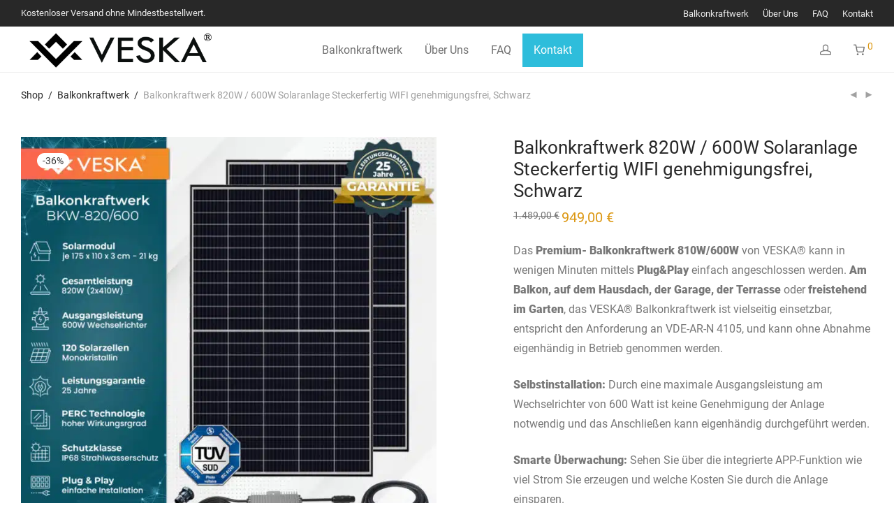

--- FILE ---
content_type: text/html; charset=UTF-8
request_url: https://atem-schutzmasken.eu/produkt/balkonkraftwerk-820w-600w-solaranlage-steckerfertig-wifi-genehmigungsfrei-schwarz/
body_size: 45606
content:
<!DOCTYPE html>

<html lang="de" class="footer-sticky-1">
    <head><meta charset="UTF-8"><script>if(navigator.userAgent.match(/MSIE|Internet Explorer/i)||navigator.userAgent.match(/Trident\/7\..*?rv:11/i)){var href=document.location.href;if(!href.match(/[?&]nowprocket/)){if(href.indexOf("?")==-1){if(href.indexOf("#")==-1){document.location.href=href+"?nowprocket=1"}else{document.location.href=href.replace("#","?nowprocket=1#")}}else{if(href.indexOf("#")==-1){document.location.href=href+"&nowprocket=1"}else{document.location.href=href.replace("#","&nowprocket=1#")}}}}</script><script>class RocketLazyLoadScripts{constructor(){this.triggerEvents=["keydown","mousedown","mousemove","touchmove","touchstart","touchend","wheel"],this.userEventHandler=this._triggerListener.bind(this),this.touchStartHandler=this._onTouchStart.bind(this),this.touchMoveHandler=this._onTouchMove.bind(this),this.touchEndHandler=this._onTouchEnd.bind(this),this.clickHandler=this._onClick.bind(this),this.interceptedClicks=[],window.addEventListener("pageshow",(e=>{this.persisted=e.persisted})),window.addEventListener("DOMContentLoaded",(()=>{this._preconnect3rdParties()})),this.delayedScripts={normal:[],async:[],defer:[]},this.allJQueries=[]}_addUserInteractionListener(e){document.hidden?e._triggerListener():(this.triggerEvents.forEach((t=>window.addEventListener(t,e.userEventHandler,{passive:!0}))),window.addEventListener("touchstart",e.touchStartHandler,{passive:!0}),window.addEventListener("mousedown",e.touchStartHandler),document.addEventListener("visibilitychange",e.userEventHandler))}_removeUserInteractionListener(){this.triggerEvents.forEach((e=>window.removeEventListener(e,this.userEventHandler,{passive:!0}))),document.removeEventListener("visibilitychange",this.userEventHandler)}_onTouchStart(e){"HTML"!==e.target.tagName&&(window.addEventListener("touchend",this.touchEndHandler),window.addEventListener("mouseup",this.touchEndHandler),window.addEventListener("touchmove",this.touchMoveHandler,{passive:!0}),window.addEventListener("mousemove",this.touchMoveHandler),e.target.addEventListener("click",this.clickHandler),this._renameDOMAttribute(e.target,"onclick","rocket-onclick"))}_onTouchMove(e){window.removeEventListener("touchend",this.touchEndHandler),window.removeEventListener("mouseup",this.touchEndHandler),window.removeEventListener("touchmove",this.touchMoveHandler,{passive:!0}),window.removeEventListener("mousemove",this.touchMoveHandler),e.target.removeEventListener("click",this.clickHandler),this._renameDOMAttribute(e.target,"rocket-onclick","onclick")}_onTouchEnd(e){window.removeEventListener("touchend",this.touchEndHandler),window.removeEventListener("mouseup",this.touchEndHandler),window.removeEventListener("touchmove",this.touchMoveHandler,{passive:!0}),window.removeEventListener("mousemove",this.touchMoveHandler)}_onClick(e){e.target.removeEventListener("click",this.clickHandler),this._renameDOMAttribute(e.target,"rocket-onclick","onclick"),this.interceptedClicks.push(e),e.preventDefault(),e.stopPropagation(),e.stopImmediatePropagation()}_replayClicks(){window.removeEventListener("touchstart",this.touchStartHandler,{passive:!0}),window.removeEventListener("mousedown",this.touchStartHandler),this.interceptedClicks.forEach((e=>{e.target.dispatchEvent(new MouseEvent("click",{view:e.view,bubbles:!0,cancelable:!0}))}))}_renameDOMAttribute(e,t,n){e.hasAttribute&&e.hasAttribute(t)&&(event.target.setAttribute(n,event.target.getAttribute(t)),event.target.removeAttribute(t))}_triggerListener(){this._removeUserInteractionListener(this),"loading"===document.readyState?document.addEventListener("DOMContentLoaded",this._loadEverythingNow.bind(this)):this._loadEverythingNow()}_preconnect3rdParties(){let e=[];document.querySelectorAll("script[type=rocketlazyloadscript]").forEach((t=>{if(t.hasAttribute("src")){const n=new URL(t.src).origin;n!==location.origin&&e.push({src:n,crossOrigin:t.crossOrigin||"module"===t.getAttribute("data-rocket-type")})}})),e=[...new Map(e.map((e=>[JSON.stringify(e),e]))).values()],this._batchInjectResourceHints(e,"preconnect")}async _loadEverythingNow(){this.lastBreath=Date.now(),this._delayEventListeners(),this._delayJQueryReady(this),this._handleDocumentWrite(),this._registerAllDelayedScripts(),this._preloadAllScripts(),await this._loadScriptsFromList(this.delayedScripts.normal),await this._loadScriptsFromList(this.delayedScripts.defer),await this._loadScriptsFromList(this.delayedScripts.async);try{await this._triggerDOMContentLoaded(),await this._triggerWindowLoad()}catch(e){}window.dispatchEvent(new Event("rocket-allScriptsLoaded")),this._replayClicks()}_registerAllDelayedScripts(){document.querySelectorAll("script[type=rocketlazyloadscript]").forEach((e=>{e.hasAttribute("src")?e.hasAttribute("async")&&!1!==e.async?this.delayedScripts.async.push(e):e.hasAttribute("defer")&&!1!==e.defer||"module"===e.getAttribute("data-rocket-type")?this.delayedScripts.defer.push(e):this.delayedScripts.normal.push(e):this.delayedScripts.normal.push(e)}))}async _transformScript(e){return await this._littleBreath(),new Promise((t=>{const n=document.createElement("script");[...e.attributes].forEach((e=>{let t=e.nodeName;"type"!==t&&("data-rocket-type"===t&&(t="type"),n.setAttribute(t,e.nodeValue))})),e.hasAttribute("src")?(n.addEventListener("load",t),n.addEventListener("error",t)):(n.text=e.text,t());try{e.parentNode.replaceChild(n,e)}catch(e){t()}}))}async _loadScriptsFromList(e){const t=e.shift();return t?(await this._transformScript(t),this._loadScriptsFromList(e)):Promise.resolve()}_preloadAllScripts(){this._batchInjectResourceHints([...this.delayedScripts.normal,...this.delayedScripts.defer,...this.delayedScripts.async],"preload")}_batchInjectResourceHints(e,t){var n=document.createDocumentFragment();e.forEach((e=>{if(e.src){const i=document.createElement("link");i.href=e.src,i.rel=t,"preconnect"!==t&&(i.as="script"),e.getAttribute&&"module"===e.getAttribute("data-rocket-type")&&(i.crossOrigin=!0),e.crossOrigin&&(i.crossOrigin=e.crossOrigin),n.appendChild(i)}})),document.head.appendChild(n)}_delayEventListeners(){let e={};function t(t,n){!function(t){function n(n){return e[t].eventsToRewrite.indexOf(n)>=0?"rocket-"+n:n}e[t]||(e[t]={originalFunctions:{add:t.addEventListener,remove:t.removeEventListener},eventsToRewrite:[]},t.addEventListener=function(){arguments[0]=n(arguments[0]),e[t].originalFunctions.add.apply(t,arguments)},t.removeEventListener=function(){arguments[0]=n(arguments[0]),e[t].originalFunctions.remove.apply(t,arguments)})}(t),e[t].eventsToRewrite.push(n)}function n(e,t){let n=e[t];Object.defineProperty(e,t,{get:()=>n||function(){},set(i){e["rocket"+t]=n=i}})}t(document,"DOMContentLoaded"),t(window,"DOMContentLoaded"),t(window,"load"),t(window,"pageshow"),t(document,"readystatechange"),n(document,"onreadystatechange"),n(window,"onload"),n(window,"onpageshow")}_delayJQueryReady(e){let t=window.jQuery;Object.defineProperty(window,"jQuery",{get:()=>t,set(n){if(n&&n.fn&&!e.allJQueries.includes(n)){n.fn.ready=n.fn.init.prototype.ready=function(t){e.domReadyFired?t.bind(document)(n):document.addEventListener("rocket-DOMContentLoaded",(()=>t.bind(document)(n)))};const t=n.fn.on;n.fn.on=n.fn.init.prototype.on=function(){if(this[0]===window){function e(e){return e.split(" ").map((e=>"load"===e||0===e.indexOf("load.")?"rocket-jquery-load":e)).join(" ")}"string"==typeof arguments[0]||arguments[0]instanceof String?arguments[0]=e(arguments[0]):"object"==typeof arguments[0]&&Object.keys(arguments[0]).forEach((t=>{delete Object.assign(arguments[0],{[e(t)]:arguments[0][t]})[t]}))}return t.apply(this,arguments),this},e.allJQueries.push(n)}t=n}})}async _triggerDOMContentLoaded(){this.domReadyFired=!0,await this._littleBreath(),document.dispatchEvent(new Event("rocket-DOMContentLoaded")),await this._littleBreath(),window.dispatchEvent(new Event("rocket-DOMContentLoaded")),await this._littleBreath(),document.dispatchEvent(new Event("rocket-readystatechange")),await this._littleBreath(),document.rocketonreadystatechange&&document.rocketonreadystatechange()}async _triggerWindowLoad(){await this._littleBreath(),window.dispatchEvent(new Event("rocket-load")),await this._littleBreath(),window.rocketonload&&window.rocketonload(),await this._littleBreath(),this.allJQueries.forEach((e=>e(window).trigger("rocket-jquery-load"))),await this._littleBreath();const e=new Event("rocket-pageshow");e.persisted=this.persisted,window.dispatchEvent(e),await this._littleBreath(),window.rocketonpageshow&&window.rocketonpageshow({persisted:this.persisted})}_handleDocumentWrite(){const e=new Map;document.write=document.writeln=function(t){const n=document.currentScript,i=document.createRange(),r=n.parentElement;let o=e.get(n);void 0===o&&(o=n.nextSibling,e.set(n,o));const s=document.createDocumentFragment();i.setStart(s,0),s.appendChild(i.createContextualFragment(t)),r.insertBefore(s,o)}}async _littleBreath(){Date.now()-this.lastBreath>45&&(await this._requestAnimFrame(),this.lastBreath=Date.now())}async _requestAnimFrame(){return document.hidden?new Promise((e=>setTimeout(e))):new Promise((e=>requestAnimationFrame(e)))}static run(){const e=new RocketLazyLoadScripts;e._addUserInteractionListener(e)}}RocketLazyLoadScripts.run();</script>
        
        <meta name="viewport" content="width=device-width, initial-scale=1.0, maximum-scale=1.0, user-scalable=no">
        
        <link rel="profile" href="http://gmpg.org/xfn/11">
		<link rel="pingback" href="https://atem-schutzmasken.eu/xmlrpc.php">
        
		<title>Balkonkraftwerk 820W / 600W Solaranlage Steckerfertig WIFI genehmigungsfrei, Schwarz &#8211; VESKA ENERGY</title><link rel="preload" as="font" href="https://atem-schutzmasken.eu/wp-content/themes/savoy/assets/css/font-icons/theme-icons/fonts/nm-font.ttf?cbvdm0" crossorigin><link rel="preload" as="font" href="https://atem-schutzmasken.eu/wp-content/uploads/omgf/redux-google-fonts-nm_theme_options/roboto-normal-latin-400.woff2" crossorigin><link rel="preload" as="font" href="https://atem-schutzmasken.eu/wp-content/uploads/omgf/redux-google-fonts-nm_theme_options/roboto-normal-latin-500.woff2" crossorigin><link rel="preload" as="font" href="https://atem-schutzmasken.eu/wp-content/uploads/omgf/redux-google-fonts-nm_theme_options/roboto-normal-latin-700.woff2" crossorigin><link rel="preload" as="font" href="https://atem-schutzmasken.eu/wp-content/uploads/omgf/redux-google-fonts-nm_theme_options/roboto-normal-latin-900.woff2" crossorigin><link rel="preload" as="font" href="https://atem-schutzmasken.eu/wp-content/themes/savoy/assets/css/font-icons/pe-icon-7-stroke/fonts/Pe-icon-7-stroke.woff?d7yf1v" crossorigin><style id="wpr-usedcss">#content .wpb_text_column :last-child,#content .wpb_text_column p:last-child,.wpb_text_column :last-child,.wpb_text_column p:last-child{margin-bottom:0}.wpb_accordion .wpb_content_element,.wpb_pinterest,.wpb_tab .wpb_content_element{margin-bottom:21.73913043px}.wpb_column>.wpb_wrapper>:last-child{margin-bottom:0}.wpb_content_element .wpb_tabs_nav,.wpb_content_element .wpb_tour_tabs_wrapper{padding:0}.wpb_content_element .wpb_tabs_nav{margin:0;padding-left:0!important;text-indent:inherit!important}#content .wpb_content_element .wpb_tabs_nav{margin:0}.wpb_content_element .wpb_tabs_nav li{white-space:nowrap;padding:0;background-image:none;list-style:none!important}.wpb_content_element .wpb_tabs_nav li:after,.wpb_content_element .wpb_tabs_nav li:before{display:none!important}.wpb_content_element .wpb_tabs_nav li:hover{background-color:#f7f7f7}.wpb_content_element .wpb_tour_tabs_wrapper .wpb_tabs_nav a{border-bottom:none;text-decoration:none;display:block;padding:.5em 1em}.wpb_content_element .wpb_tour_tabs_wrapper .wpb_tab{padding:1em}.wpb_content_element .wpb_tour_tabs_wrapper .wpb_tab .wpb_row:last-child>div>div.wpb_wrapper .wpb_content_element:last-child,.wpb_content_element .wpb_tour_tabs_wrapper .wpb_tab>.wpb_content_element:last-child{margin-bottom:0}.wpb_tour .wpb_tabs_nav{float:left;width:31.66666667%}.wpb_tour .wpb_tabs_nav li{margin:0 0 1px;clear:left;width:100%}.wpb_tour .wpb_tabs_nav a{width:100%}.wpb_tour .wpb_tour_tabs_wrapper .wpb_tab{-webkit-box-sizing:border-box;-moz-box-sizing:border-box;box-sizing:border-box;border:none;float:left;width:68.33333333%;padding:0 0 0 21.73913043px}@media (max-width:480px){.vc_responsive .wpb_tour .wpb_tab,.vc_responsive .wpb_tour .wpb_tour_tabs_wrapper .wpb_tabs_nav{width:100%;float:none;margin-left:0}.vc_responsive #content .wpb_tour .wpb_tour_tabs_wrapper .wpb_tabs_nav{margin-bottom:1em}.vc_responsive .wpb_tour .wpb_tab{padding-left:1em;padding-right:1em}}.wpb_single_image img{height:auto;max-width:100%}.wpb_single_image .vc_figure{display:inline-block;margin:0;max-width:100%;vertical-align:top}.wpb_single_image .vc_single_image-wrapper{display:inline-block;max-width:100%;vertical-align:top}.wpb_single_image.vc_align_center{text-align:center}.wpb_start_animation{opacity:1}:where(.wp-block-button__link){border-radius:9999px;box-shadow:none;padding:calc(.667em + 2px) calc(1.333em + 2px);text-decoration:none}:where(.wp-block-calendar table:not(.has-background) th){background:#ddd}:where(.wp-block-columns){margin-bottom:1.75em}:where(.wp-block-columns.has-background){padding:1.25em 2.375em}:where(.wp-block-post-comments input[type=submit]){border:none}:where(.wp-block-cover-image:not(.has-text-color)),:where(.wp-block-cover:not(.has-text-color)){color:#fff}:where(.wp-block-cover-image.is-light:not(.has-text-color)),:where(.wp-block-cover.is-light:not(.has-text-color)){color:#000}:where(.wp-block-file){margin-bottom:1.5em}:where(.wp-block-file__button){border-radius:2em;display:inline-block;padding:.5em 1em}:where(.wp-block-file__button):is(a):active,:where(.wp-block-file__button):is(a):focus,:where(.wp-block-file__button):is(a):hover,:where(.wp-block-file__button):is(a):visited{box-shadow:none;color:#fff;opacity:.85;text-decoration:none}:where(.wp-block-latest-comments:not([style*=line-height] .wp-block-latest-comments__comment)){line-height:1.1}:where(.wp-block-latest-comments:not([style*=line-height] .wp-block-latest-comments__comment-excerpt p)){line-height:1.8}ol,ul{box-sizing:border-box}:where(.wp-block-navigation.has-background .wp-block-navigation-item a:not(.wp-element-button)),:where(.wp-block-navigation.has-background .wp-block-navigation-submenu a:not(.wp-element-button)){padding:.5em 1em}:where(.wp-block-navigation .wp-block-navigation__submenu-container .wp-block-navigation-item a:not(.wp-element-button)),:where(.wp-block-navigation .wp-block-navigation__submenu-container .wp-block-navigation-submenu a:not(.wp-element-button)),:where(.wp-block-navigation .wp-block-navigation__submenu-container .wp-block-navigation-submenu button.wp-block-navigation-item__content),:where(.wp-block-navigation .wp-block-navigation__submenu-container .wp-block-pages-list__item button.wp-block-navigation-item__content){padding:.5em 1em}:where(p.has-text-color:not(.has-link-color)) a{color:inherit}:where(.wp-block-post-excerpt){margin-bottom:var(--wp--style--block-gap);margin-top:var(--wp--style--block-gap)}:where(.wp-block-pullquote){margin:0 0 1em}.wp-block-quote{box-sizing:border-box}.wp-block-quote{overflow-wrap:break-word}:where(.wp-block-search__button){border:1px solid #ccc;padding:6px 10px}:where(.wp-block-search__button-inside .wp-block-search__inside-wrapper){border:1px solid #949494;box-sizing:border-box;padding:4px}:where(.wp-block-search__button-inside .wp-block-search__inside-wrapper) .wp-block-search__input{border:none;border-radius:0;padding:0 4px}:where(.wp-block-search__button-inside .wp-block-search__inside-wrapper) .wp-block-search__input:focus{outline:0}:where(.wp-block-search__button-inside .wp-block-search__inside-wrapper) :where(.wp-block-search__button){padding:4px 8px}:where(.wp-block-term-description){margin-bottom:var(--wp--style--block-gap);margin-top:var(--wp--style--block-gap)}:where(pre.wp-block-verse){font-family:inherit}.entry-content{counter-reset:footnotes}:root{--wp--preset--font-size--normal:16px;--wp--preset--font-size--huge:42px}.screen-reader-text{clip:rect(1px,1px,1px,1px);word-wrap:normal!important;border:0;-webkit-clip-path:inset(50%);clip-path:inset(50%);height:1px;margin:-1px;overflow:hidden;padding:0;position:absolute;width:1px}.screen-reader-text:focus{clip:auto!important;background-color:#ddd;-webkit-clip-path:none;clip-path:none;color:#444;display:block;font-size:1em;height:auto;left:5px;line-height:normal;padding:15px 23px 14px;text-decoration:none;top:5px;width:auto;z-index:100000}html :where(.has-border-color){border-style:solid}html :where([style*=border-top-color]){border-top-style:solid}html :where([style*=border-right-color]){border-right-style:solid}html :where([style*=border-bottom-color]){border-bottom-style:solid}html :where([style*=border-left-color]){border-left-style:solid}html :where([style*=border-width]){border-style:solid}html :where([style*=border-top-width]){border-top-style:solid}html :where([style*=border-right-width]){border-right-style:solid}html :where([style*=border-bottom-width]){border-bottom-style:solid}html :where([style*=border-left-width]){border-left-style:solid}html :where(img[class*=wp-image-]){height:auto;max-width:100%}:where(figure){margin:0 0 1em}html :where(.is-position-sticky){--wp-admin--admin-bar--position-offset:var(--wp-admin--admin-bar--height,0px)}@media screen and (max-width:600px){html :where(.is-position-sticky){--wp-admin--admin-bar--position-offset:0px}}body{--wp--preset--color--black:#000000;--wp--preset--color--cyan-bluish-gray:#abb8c3;--wp--preset--color--white:#ffffff;--wp--preset--color--pale-pink:#f78da7;--wp--preset--color--vivid-red:#cf2e2e;--wp--preset--color--luminous-vivid-orange:#ff6900;--wp--preset--color--luminous-vivid-amber:#fcb900;--wp--preset--color--light-green-cyan:#7bdcb5;--wp--preset--color--vivid-green-cyan:#00d084;--wp--preset--color--pale-cyan-blue:#8ed1fc;--wp--preset--color--vivid-cyan-blue:#0693e3;--wp--preset--color--vivid-purple:#9b51e0;--wp--preset--gradient--vivid-cyan-blue-to-vivid-purple:linear-gradient(135deg,rgba(6, 147, 227, 1) 0%,rgb(155, 81, 224) 100%);--wp--preset--gradient--light-green-cyan-to-vivid-green-cyan:linear-gradient(135deg,rgb(122, 220, 180) 0%,rgb(0, 208, 130) 100%);--wp--preset--gradient--luminous-vivid-amber-to-luminous-vivid-orange:linear-gradient(135deg,rgba(252, 185, 0, 1) 0%,rgba(255, 105, 0, 1) 100%);--wp--preset--gradient--luminous-vivid-orange-to-vivid-red:linear-gradient(135deg,rgba(255, 105, 0, 1) 0%,rgb(207, 46, 46) 100%);--wp--preset--gradient--very-light-gray-to-cyan-bluish-gray:linear-gradient(135deg,rgb(238, 238, 238) 0%,rgb(169, 184, 195) 100%);--wp--preset--gradient--cool-to-warm-spectrum:linear-gradient(135deg,rgb(74, 234, 220) 0%,rgb(151, 120, 209) 20%,rgb(207, 42, 186) 40%,rgb(238, 44, 130) 60%,rgb(251, 105, 98) 80%,rgb(254, 248, 76) 100%);--wp--preset--gradient--blush-light-purple:linear-gradient(135deg,rgb(255, 206, 236) 0%,rgb(152, 150, 240) 100%);--wp--preset--gradient--blush-bordeaux:linear-gradient(135deg,rgb(254, 205, 165) 0%,rgb(254, 45, 45) 50%,rgb(107, 0, 62) 100%);--wp--preset--gradient--luminous-dusk:linear-gradient(135deg,rgb(255, 203, 112) 0%,rgb(199, 81, 192) 50%,rgb(65, 88, 208) 100%);--wp--preset--gradient--pale-ocean:linear-gradient(135deg,rgb(255, 245, 203) 0%,rgb(182, 227, 212) 50%,rgb(51, 167, 181) 100%);--wp--preset--gradient--electric-grass:linear-gradient(135deg,rgb(202, 248, 128) 0%,rgb(113, 206, 126) 100%);--wp--preset--gradient--midnight:linear-gradient(135deg,rgb(2, 3, 129) 0%,rgb(40, 116, 252) 100%);--wp--preset--font-size--small:13px;--wp--preset--font-size--medium:20px;--wp--preset--font-size--large:36px;--wp--preset--font-size--x-large:42px;--wp--preset--spacing--20:0.44rem;--wp--preset--spacing--30:0.67rem;--wp--preset--spacing--40:1rem;--wp--preset--spacing--50:1.5rem;--wp--preset--spacing--60:2.25rem;--wp--preset--spacing--70:3.38rem;--wp--preset--spacing--80:5.06rem;--wp--preset--shadow--natural:6px 6px 9px rgba(0, 0, 0, .2);--wp--preset--shadow--deep:12px 12px 50px rgba(0, 0, 0, .4);--wp--preset--shadow--sharp:6px 6px 0px rgba(0, 0, 0, .2);--wp--preset--shadow--outlined:6px 6px 0px -3px rgba(255, 255, 255, 1),6px 6px rgba(0, 0, 0, 1);--wp--preset--shadow--crisp:6px 6px 0px rgba(0, 0, 0, 1)}:where(.is-layout-flex){gap:.5em}:where(.is-layout-grid){gap:.5em}:where(.wp-block-post-template.is-layout-flex){gap:1.25em}:where(.wp-block-post-template.is-layout-grid){gap:1.25em}:where(.wp-block-columns.is-layout-flex){gap:2em}:where(.wp-block-columns.is-layout-grid){gap:2em}.woocommerce img.pswp__img,.woocommerce-page img.pswp__img{max-width:none}button.pswp__button{box-shadow:none!important;background-image:url(https://atem-schutzmasken.eu/wp-content/plugins/woocommerce/assets/css/photoswipe/default-skin/default-skin.png)!important}button.pswp__button,button.pswp__button--arrow--left::before,button.pswp__button--arrow--right::before,button.pswp__button:hover{background-color:transparent!important}button.pswp__button--arrow--left,button.pswp__button--arrow--left:hover,button.pswp__button--arrow--right,button.pswp__button--arrow--right:hover{background-image:none!important}button.pswp__button--close:hover{background-position:0 -44px}button.pswp__button--zoom:hover{background-position:-88px 0}.pswp{display:none;position:absolute;width:100%;height:100%;left:0;top:0;overflow:hidden;-ms-touch-action:none;touch-action:none;z-index:1500;-webkit-text-size-adjust:100%;-webkit-backface-visibility:hidden;outline:0}.pswp *{-webkit-box-sizing:border-box;box-sizing:border-box}.pswp img{max-width:none}.pswp--animate_opacity{opacity:.001;will-change:opacity;-webkit-transition:opacity 333ms cubic-bezier(.4,0,.22,1);transition:opacity 333ms cubic-bezier(.4,0,.22,1)}.pswp--open{display:block}.pswp--zoom-allowed .pswp__img{cursor:-webkit-zoom-in;cursor:-moz-zoom-in;cursor:zoom-in}.pswp--zoomed-in .pswp__img{cursor:-webkit-grab;cursor:-moz-grab;cursor:grab}.pswp--dragging .pswp__img{cursor:-webkit-grabbing;cursor:-moz-grabbing;cursor:grabbing}.pswp__bg{position:absolute;left:0;top:0;width:100%;height:100%;background:#000;opacity:0;-webkit-transform:translateZ(0);transform:translateZ(0);-webkit-backface-visibility:hidden;will-change:opacity}.pswp__scroll-wrap{position:absolute;left:0;top:0;width:100%;height:100%;overflow:hidden}.pswp__container,.pswp__zoom-wrap{-ms-touch-action:none;touch-action:none;position:absolute;left:0;right:0;top:0;bottom:0}.pswp__container,.pswp__img{-webkit-user-select:none;-moz-user-select:none;-ms-user-select:none;user-select:none;-webkit-tap-highlight-color:transparent;-webkit-touch-callout:none}.pswp__zoom-wrap{position:absolute;width:100%;-webkit-transform-origin:left top;-ms-transform-origin:left top;transform-origin:left top;-webkit-transition:-webkit-transform 333ms cubic-bezier(.4,0,.22,1);transition:transform 333ms cubic-bezier(.4,0,.22,1)}.pswp__bg{will-change:opacity;-webkit-transition:opacity 333ms cubic-bezier(.4,0,.22,1);transition:opacity 333ms cubic-bezier(.4,0,.22,1)}.pswp--animated-in .pswp__bg,.pswp--animated-in .pswp__zoom-wrap{-webkit-transition:none;transition:none}.pswp__container,.pswp__zoom-wrap{-webkit-backface-visibility:hidden}.pswp__item{position:absolute;left:0;right:0;top:0;bottom:0;overflow:hidden}.pswp__img{position:absolute;width:auto;height:auto;top:0;left:0}.pswp__img--placeholder{-webkit-backface-visibility:hidden}.pswp__img--placeholder--blank{background:#222}.pswp--ie .pswp__img{width:100%!important;height:auto!important;left:0;top:0}.pswp__error-msg{position:absolute;left:0;top:50%;width:100%;text-align:center;font-size:14px;line-height:16px;margin-top:-8px;color:#ccc}.pswp__error-msg a{color:#ccc;text-decoration:underline}.pswp__button{width:44px;height:44px;position:relative;background:0 0;cursor:pointer;overflow:visible;-webkit-appearance:none;display:block;border:0;padding:0;margin:0;float:right;opacity:.75;-webkit-transition:opacity .2s;transition:opacity .2s;-webkit-box-shadow:none;box-shadow:none}.pswp__button:focus,.pswp__button:hover{opacity:1}.pswp__button:active{outline:0;opacity:.9}.pswp__button::-moz-focus-inner{padding:0;border:0}.pswp__ui--over-close .pswp__button--close{opacity:1}.pswp__button,.pswp__button--arrow--left:before,.pswp__button--arrow--right:before{background:url(https://atem-schutzmasken.eu/wp-content/plugins/woocommerce/assets/css/photoswipe/default-skin/default-skin.png) no-repeat;background-size:264px 88px;width:44px;height:44px}@media (-webkit-min-device-pixel-ratio:1.1),(-webkit-min-device-pixel-ratio:1.09375),(min-resolution:105dpi),(min-resolution:1.1dppx){.pswp--svg .pswp__button,.pswp--svg .pswp__button--arrow--left:before,.pswp--svg .pswp__button--arrow--right:before{background-image:url(https://atem-schutzmasken.eu/wp-content/plugins/woocommerce/assets/css/photoswipe/default-skin/default-skin.svg)}.pswp--svg .pswp__button--arrow--left,.pswp--svg .pswp__button--arrow--right{background:0 0}}.pswp__button--close{background-position:0 -44px}.pswp__button--share{background-position:-44px -44px}.pswp__button--fs{display:none}.pswp--supports-fs .pswp__button--fs{display:block}.pswp--fs .pswp__button--fs{background-position:-44px 0}.pswp__button--zoom{display:none;background-position:-88px 0}.pswp--zoom-allowed .pswp__button--zoom{display:block}.pswp--zoomed-in .pswp__button--zoom{background-position:-132px 0}.pswp--touch .pswp__button--arrow--left,.pswp--touch .pswp__button--arrow--right{visibility:hidden}.pswp__button--arrow--left,.pswp__button--arrow--right{background:0 0;top:50%;margin-top:-50px;width:70px;height:100px;position:absolute}.pswp__button--arrow--left{left:0}.pswp__button--arrow--right{right:0}.pswp__button--arrow--left:before,.pswp__button--arrow--right:before{content:'';top:35px;background-color:rgba(0,0,0,.3);height:30px;width:32px;position:absolute}.pswp__button--arrow--left:before{left:6px;background-position:-138px -44px}.pswp__button--arrow--right:before{right:6px;background-position:-94px -44px}.pswp__counter,.pswp__share-modal{-webkit-user-select:none;-moz-user-select:none;-ms-user-select:none;user-select:none}.pswp__share-modal{display:block;background:rgba(0,0,0,.5);width:100%;height:100%;top:0;left:0;padding:10px;position:absolute;z-index:1600;opacity:0;-webkit-transition:opacity .25s ease-out;transition:opacity .25s ease-out;-webkit-backface-visibility:hidden;will-change:opacity}.pswp__share-modal--hidden{display:none}.pswp__share-tooltip{z-index:1620;position:absolute;background:#fff;top:56px;border-radius:2px;display:block;width:auto;right:44px;-webkit-box-shadow:0 2px 5px rgba(0,0,0,.25);box-shadow:0 2px 5px rgba(0,0,0,.25);-webkit-transform:translateY(6px);-ms-transform:translateY(6px);transform:translateY(6px);-webkit-transition:-webkit-transform .25s;transition:transform .25s;-webkit-backface-visibility:hidden;will-change:transform}.pswp__share-tooltip a{display:block;padding:8px 12px;color:#000;text-decoration:none;font-size:14px;line-height:18px}.pswp__share-tooltip a:hover{text-decoration:none;color:#000}.pswp__share-tooltip a:first-child{border-radius:2px 2px 0 0}.pswp__share-tooltip a:last-child{border-radius:0 0 2px 2px}.pswp__share-modal--fade-in{opacity:1}.pswp__share-modal--fade-in .pswp__share-tooltip{-webkit-transform:translateY(0);-ms-transform:translateY(0);transform:translateY(0)}.pswp--touch .pswp__share-tooltip a{padding:16px 12px}.pswp__counter{position:absolute;left:0;top:0;height:44px;font-size:13px;line-height:44px;color:#fff;opacity:.75;padding:0 10px}.pswp__caption{position:absolute;left:0;bottom:0;width:100%;min-height:44px}.pswp__caption small{font-size:11px;color:#bbb}.pswp__caption__center{text-align:left;max-width:420px;margin:0 auto;font-size:13px;padding:10px;line-height:20px;color:#ccc}.pswp__caption--empty{display:none}.pswp__caption--fake{visibility:hidden}.pswp__preloader{width:44px;height:44px;position:absolute;top:0;left:50%;margin-left:-22px;opacity:0;-webkit-transition:opacity .25s ease-out;transition:opacity .25s ease-out;will-change:opacity;direction:ltr}.pswp__preloader__icn{width:20px;height:20px;margin:12px}.pswp__preloader--active{opacity:1}.pswp__preloader--active .pswp__preloader__icn{background:url(https://atem-schutzmasken.eu/wp-content/plugins/woocommerce/assets/css/photoswipe/default-skin/preloader.gif) no-repeat}.pswp--css_animation .pswp__preloader--active{opacity:1}.pswp--css_animation .pswp__preloader--active .pswp__preloader__icn{-webkit-animation:.5s linear infinite clockwise;animation:.5s linear infinite clockwise}.pswp--css_animation .pswp__preloader--active .pswp__preloader__donut{-webkit-animation:1s cubic-bezier(.4,0,.22,1) infinite donut-rotate;animation:1s cubic-bezier(.4,0,.22,1) infinite donut-rotate}.pswp--css_animation .pswp__preloader__icn{background:0 0;opacity:.75;width:14px;height:14px;position:absolute;left:15px;top:15px;margin:0}.pswp--css_animation .pswp__preloader__cut{position:relative;width:7px;height:14px;overflow:hidden}.pswp--css_animation .pswp__preloader__donut{-webkit-box-sizing:border-box;box-sizing:border-box;width:14px;height:14px;border:2px solid #fff;border-radius:50%;border-left-color:transparent;border-bottom-color:transparent;position:absolute;top:0;left:0;background:0 0;margin:0}@media screen and (max-width:1024px){.pswp__preloader{position:relative;left:auto;top:auto;margin:0;float:right}}@-webkit-keyframes clockwise{0%{-webkit-transform:rotate(0);transform:rotate(0)}100%{-webkit-transform:rotate(360deg);transform:rotate(360deg)}}@keyframes clockwise{0%{-webkit-transform:rotate(0);transform:rotate(0)}100%{-webkit-transform:rotate(360deg);transform:rotate(360deg)}}@-webkit-keyframes donut-rotate{0%{-webkit-transform:rotate(0);transform:rotate(0)}50%{-webkit-transform:rotate(-140deg);transform:rotate(-140deg)}100%{-webkit-transform:rotate(0);transform:rotate(0)}}@keyframes donut-rotate{0%{-webkit-transform:rotate(0);transform:rotate(0)}50%{-webkit-transform:rotate(-140deg);transform:rotate(-140deg)}100%{-webkit-transform:rotate(0);transform:rotate(0)}}.pswp__ui{-webkit-font-smoothing:auto;visibility:visible;opacity:1;z-index:1550}.pswp__top-bar{position:absolute;left:0;top:0;height:44px;width:100%}.pswp--has_mouse .pswp__button--arrow--left,.pswp--has_mouse .pswp__button--arrow--right,.pswp__caption,.pswp__top-bar{-webkit-backface-visibility:hidden;will-change:opacity;-webkit-transition:opacity 333ms cubic-bezier(.4,0,.22,1);transition:opacity 333ms cubic-bezier(.4,0,.22,1)}.pswp--has_mouse .pswp__button--arrow--left,.pswp--has_mouse .pswp__button--arrow--right{visibility:visible}.pswp__caption,.pswp__top-bar{background-color:rgba(0,0,0,.5)}.pswp__ui--fit .pswp__caption,.pswp__ui--fit .pswp__top-bar{background-color:rgba(0,0,0,.3)}.pswp__ui--idle .pswp__top-bar{opacity:0}.pswp__ui--idle .pswp__button--arrow--left,.pswp__ui--idle .pswp__button--arrow--right{opacity:0}.pswp__ui--hidden .pswp__button--arrow--left,.pswp__ui--hidden .pswp__button--arrow--right,.pswp__ui--hidden .pswp__caption,.pswp__ui--hidden .pswp__top-bar{opacity:.001}.pswp__ui--one-slide .pswp__button--arrow--left,.pswp__ui--one-slide .pswp__button--arrow--right,.pswp__ui--one-slide .pswp__counter{display:none}.pswp__element--disabled{display:none!important}.pswp--minimal--dark .pswp__top-bar{background:0 0}.woocommerce form .form-row .required{visibility:visible}.cmplz-blocked-content-notice{display:none}.cmplz-optin .cmplz-blocked-content-container .cmplz-blocked-content-notice,.cmplz-optin .cmplz-wp-video .cmplz-blocked-content-notice{display:block}.cmplz-blocked-content-container,.cmplz-wp-video{animation-name:cmplz-fadein;animation-duration:.6s;background:#fff;border:0;border-radius:3px;box-shadow:0 0 1px 0 rgba(0,0,0,.5),0 1px 10px 0 rgba(0,0,0,.15);display:flex;justify-content:center;align-items:center;background-repeat:no-repeat!important;background-size:cover!important;height:inherit;position:relative}.cmplz-blocked-content-container iframe,.cmplz-wp-video iframe{visibility:hidden;max-height:100%;border:0!important}.cmplz-blocked-content-container .cmplz-blocked-content-notice,.cmplz-wp-video .cmplz-blocked-content-notice{white-space:normal;text-transform:initial;position:absolute!important;width:100%;top:50%;left:50%;transform:translate(-50%,-50%);max-width:300px;font-size:14px;padding:10px;background-color:rgba(0,0,0,.5);color:#fff;text-align:center;z-index:98;line-height:23px}.cmplz-blocked-content-container .cmplz-blocked-content-notice .cmplz-links,.cmplz-wp-video .cmplz-blocked-content-notice .cmplz-links{display:block;margin-bottom:10px}.cmplz-blocked-content-container .cmplz-blocked-content-notice .cmplz-links a,.cmplz-wp-video .cmplz-blocked-content-notice .cmplz-links a{color:#fff}.cmplz-blocked-content-container div div{display:none}.cmplz-wp-video .cmplz-placeholder-element{width:100%;height:inherit}@keyframes cmplz-fadein{from{opacity:0}to{opacity:1}}p.wc-gzd-additional-info:empty{display:none}.product_list_widget .wc-gzd-additional-info,.products .wc-gzd-additional-info{font-size:.8em;margin:.7rem 0;padding:0}.product_list_widget .wc-gzd-additional-info,.product_list_widget p.price-unit{line-height:1.8em;margin:.2rem 0}.product_list_widget .wc-gzd-additional-info a{display:inline!important}.product_list_widget .price-unit,.products .product .price-unit{font-size:.8em}.product_list_widget .price-unit{margin-bottom:.7em}.product p.wc-gzd-additional-info{clear:left;font-size:.9em;margin-bottom:.5rem}.product .product_meta{margin-top:1rem}.wc-gzd-placeholder-loading{display:flex;flex:0 0 100%;flex-flow:column;overflow:hidden;position:relative}.wc-gzd-placeholder-loading *{box-sizing:border-box}.wc-gzd-placeholder-loading:before{animation:.8s linear infinite phAnimation;background:linear-gradient(90deg,hsla(0,0%,100%,0) 46%,hsla(0,0%,100%,.35) 50%,hsla(0,0%,100%,0) 54%) 50% 50%;bottom:0;content:" ";left:50%;margin-left:-250%;pointer-events:none;position:absolute;right:0;top:0;width:500%;z-index:1}.wc-gzd-placeholder-loading .wc-gzd-placeholder-row{align-items:center;display:flex;vertical-align:middle}.wc-gzd-placeholder-loading .wc-gzd-placeholder-row>*{background-color:#e7e7e7;display:block;height:10px}@keyframes phAnimation{0%{transform:translate3d(-30%,0,0)}to{transform:translate3d(30%,0,0)}}html{font-family:sans-serif;-ms-text-size-adjust:100%;-webkit-text-size-adjust:100%}body{margin:0}details,figcaption,figure,footer,header,nav,section,summary{display:block}progress{display:inline-block;vertical-align:baseline}[hidden],template{display:none}a{background-color:transparent}a:active,a:hover{outline:0}b{font-weight:700}h1{font-size:2em;margin:.67em 0}small{font-size:80%}img{border:0}svg:not(:root){overflow:hidden}figure{margin:1em 40px}button,input,optgroup,select,textarea{color:inherit;font:inherit;margin:0}button{overflow:visible}button,select{text-transform:none}button,html input[type=button],input[type=reset],input[type=submit]{-webkit-appearance:button;cursor:pointer}button[disabled],html input[disabled]{cursor:default}button::-moz-focus-inner,input::-moz-focus-inner{border:0;padding:0}input{line-height:normal}input[type=checkbox],input[type=radio]{box-sizing:border-box;padding:0}input[type=number]::-webkit-inner-spin-button,input[type=number]::-webkit-outer-spin-button{height:auto}input[type=search]{-webkit-appearance:textfield;-moz-box-sizing:content-box;-webkit-box-sizing:content-box;box-sizing:content-box}input[type=search]::-webkit-search-cancel-button,input[type=search]::-webkit-search-decoration{-webkit-appearance:none}fieldset{border:1px solid silver;margin:0 2px;padding:.35em .625em .75em}legend{border:0;padding:0}textarea{overflow:auto}optgroup{font-weight:700}td,th{padding:0}.slick-slider{position:relative;display:block;-webkit-user-select:none;-moz-user-select:none;-ms-user-select:none;user-select:none;-khtml-user-select:none;-ms-touch-action:pan-y;touch-action:pan-y;-webkit-tap-highlight-color:transparent}.slick-list{position:relative;display:block;overflow:hidden;margin:0;padding:0}.slick-list:focus{outline:0}.slick-list.dragging{cursor:pointer;cursor:hand}.slick-track{position:relative;top:0;left:0;display:block}.slick-track:after,.slick-track:before{display:table;content:''}.slick-track:after{clear:both}.slick-loading .slick-track{visibility:hidden}.slick-slide{display:none;float:left;height:100%;min-height:1px}[dir=rtl] .slick-slide{float:right}.slick-slide img{display:block}.slick-slide.slick-loading img{display:none}.slick-slide.dragging img{pointer-events:none}.slick-initialized .slick-slide{display:block}.slick-loading .slick-slide{visibility:hidden}.slick-vertical .slick-slide{display:block;height:auto}.slick-slider>div,.slick-slider>li{display:none}.slick-slider>div:first-child,.slick-slider>li:first-child{display:block}.slick-slider.slick-initialized>div,.slick-slider.slick-initialized>li,.slick-slider.slick-loading>div,.slick-slider.slick-loading>li{display:block}.slick-next,.slick-prev{display:block;position:absolute;z-index:1000;top:50%;color:#111;opacity:0;width:28px;height:128px;margin-top:-64px;padding:0;border:none;outline:0;cursor:pointer;background:0 0;-webkit-transition:.2s;transition:all .2s ease}.slick-prev{left:-10px}.slick-next{right:-10px}.slick-vertical .slick-next,.slick-vertical .slick-prev{left:50%;margin-top:0;margin-left:-10px}.slick-vertical .slick-prev{top:-28px}.slick-vertical .slick-next{top:auto;bottom:-38px}.slick-slider:hover .slick-prev{left:3%;opacity:1}.slick-slider:hover .slick-next{right:3%;opacity:1}.slick-next:hover,.slick-prev:hover{color:#a1a1a1}.slick-controls-light .slick-next,.slick-controls-light .slick-next:hover,.slick-controls-light .slick-prev,.slick-controls-light .slick-prev:hover{color:#fff}.slick-controls-dark .slick-next .slick-controls-dark .slick-next:hover,.slick-controls-dark .slick-prev,.slick-controls-dark .slick-prev:hover{color:#282828}.slick-next:not(.slick-disabled):hover,.slick-prev:not(.slick-disabled):hover{color:#dc9814}.slick-slider:hover .slick-next.slick-disabled,.slick-slider:hover .slick-prev.slick-disabled{opacity:.3;cursor:default}.slick-next i,.slick-prev i{display:inline-block;font-size:30px;line-height:128px;text-align:center;width:28px}.slick-arrows-small .slick-next i,.slick-arrows-small .slick-prev i{font-size:26px}.slick-dots{line-height:1;width:100%;text-align:center;padding:21px 0 0}.slick-dots-inside .slick-dots{position:absolute;left:50%;bottom:30px;z-index:1000;max-width:1280px;padding:0 27px;text-align:left;-webkit-transform:translateX(-50%);transform:translateX(-50%)}.slick-dots-inside.slick-dots-centered .slick-dots{text-align:center;padding:0}.slick-dots li{position:relative;display:inline-block;zoom:1;vertical-align:middle;margin:0 6px}.slick-dots li.slick-active{margin:0 2px}.slick-dots-active-small .slick-dots li.slick-active{margin:0 3px}.slick-dots li button{display:block;width:6px;height:6px;margin:0;padding:0;border:0;-webkit-border-radius:30px;-moz-border-radius:30px;border-radius:30px;text-indent:-1000em;overflow:hidden;-webkit-box-sizing:content-box;-moz-box-sizing:content-box;box-sizing:content-box;-webkit-backface-visibility:visible;background-color:#aaa}.slick-dots li button:focus{outline:0}.slick-dots li.slick-active button{width:10px;height:10px;border:2px solid #dc9814;background:0 0}.slick-dots-active-small .slick-dots li.slick-active button{width:8px;height:8px}@media all and (max-width:991px){.slick-next i,.slick-prev i{font-size:24px}}@media all and (max-width:400px){.slick-dots-inside .slick-dots{bottom:22px}.slick-dots li,.slick-dots li.slick-active{margin:0 7px}.slick-dots li.slick-active button{width:6px;height:6px;border:0;background:#dc9814}}.mfp-bg{top:0;left:0;width:100%;height:100%;z-index:1042;overflow:hidden;position:fixed;background:#111;opacity:.73}.mfp-wrap{top:0;left:0;width:100%;height:100%;z-index:1043;position:fixed;outline:0!important;-webkit-backface-visibility:hidden}.mfp-container{text-align:center;position:absolute;width:100%;height:100%;left:0;top:0;padding:0 30px;-webkit-box-sizing:border-box;-moz-box-sizing:border-box;box-sizing:border-box}.mfp-container:before{content:'';display:inline-block;height:100%;vertical-align:middle}.mfp-align-top .mfp-container:before{display:none}.mfp-content{position:relative;display:inline-block;vertical-align:middle;margin:0 auto;text-align:left;z-index:1045}.mfp-ajax-holder .mfp-content,.mfp-inline-holder .mfp-content{width:100%;cursor:auto}.mfp-ajax-cur{cursor:progress}.mfp-zoom{cursor:pointer;cursor:-webkit-zoom-in;cursor:-moz-zoom-in;cursor:zoom-in}.mfp-auto-cursor .mfp-content{cursor:auto}.mfp-arrow,.mfp-close,.mfp-counter,.mfp-preloader{-webkit-user-select:none;-moz-user-select:none;user-select:none}.mfp-loading.mfp-figure{display:none}.mfp-hide{display:none!important}.mfp-preloader{color:#ccc;position:absolute;top:50%;width:auto;text-align:center;margin-top:-.8em;left:8px;right:8px;z-index:1044}.mfp-preloader a{color:#ccc}.mfp-preloader a:hover{color:#fff}.mfp-s-ready .mfp-preloader{display:none}.mfp-s-error .mfp-content{display:none}button.mfp-arrow,button.mfp-close{overflow:visible;background:0 0;border:0;-webkit-appearance:none;outline:0;padding:0;z-index:1055;-webkit-box-shadow:none;box-shadow:none}button::-moz-focus-inner{padding:0;border:0}.mfp-close{display:block;width:38px;height:38px;line-height:38px;position:absolute;right:5px;top:5px;text-decoration:none;text-align:center;padding:0;color:#181818;font-style:normal;font-size:22px;opacity:1;cursor:pointer;-webkit-transition:opacity .18s ease-out;-moz-transition:opacity .18s ease-out;transition:opacity .18s ease-out}.mfp-close:focus,.mfp-close:hover{opacity:.7}.mfp-close.nm-font{line-height:36px}.mfp-iframe-holder .mfp-close,.mfp-image-holder .mfp-close{color:#000;right:-6px;text-align:right;padding-right:6px;width:100%}.mfp-counter{position:absolute;top:0;right:0;color:#ccc;font-size:12px;line-height:18px}.mfp-arrow{position:absolute;font-size:50px;opacity:.65;margin:0;top:50%;margin-top:-55px;padding:0;width:90px;height:110px;-webkit-tap-highlight-color:transparent}.mfp-arrow:active{margin-top:-54px}.mfp-arrow:focus,.mfp-arrow:hover{opacity:1}.mfp-arrow-left{left:0}.mfp-arrow-right{right:0}.mfp-iframe-holder{padding-top:40px;padding-bottom:40px}.mfp-iframe-holder .mfp-content{line-height:0;width:100%;max-width:900px}.mfp-iframe-holder .mfp-close{top:-40px}.mfp-iframe-scaler{width:100%;height:0;overflow:hidden;padding-top:56.25%}.mfp-iframe-scaler iframe{position:absolute;display:block;top:0;left:0;width:100%;height:100%;box-shadow:0 0 6px rgba(0,0,0,.4);background:#000}@media screen and (-webkit-min-device-pixel-ratio:0) and (min-resolution:.001dpcm){.mfp-iframe-scaler iframe{box-shadow:none}}img.mfp-img{width:auto;max-width:100%;height:auto;display:block;line-height:0;-webkit-box-sizing:border-box;-moz-box-sizing:border-box;box-sizing:border-box;padding:40px 0;margin:0 auto}.mfp-figure{line-height:0}.mfp-figure:after{content:'';position:absolute;left:0;top:40px;bottom:40px;display:block;right:0;width:auto;height:auto;z-index:-1;background:#333}.mfp-figure small{color:#bdbdbd;display:block;font-size:12px;line-height:14px}.mfp-bottom-bar{margin-top:-36px;position:absolute;top:100%;left:0;width:100%;cursor:auto}.mfp-title{text-align:left;line-height:18px;color:#aaa;word-wrap:break-word}.mfp-image-holder .mfp-content{max-width:100%}.mfp-gallery .mfp-image-holder .mfp-figure{cursor:pointer}@media screen and (max-width:800px) and (orientation:landscape),screen and (max-height:300px){.mfp-img-mobile .mfp-image-holder{padding-left:0;padding-right:0}.mfp-img-mobile img.mfp-img{padding:0}.mfp-img-mobile .mfp-figure:after{top:0;bottom:0}.mfp-img-mobile .mfp-figure small{display:inline;margin-left:5px}.mfp-img-mobile .mfp-bottom-bar{background:rgba(0,0,0,.6);bottom:0;margin:0;top:auto;padding:3px 5px;position:fixed;-webkit-box-sizing:border-box;-moz-box-sizing:border-box;box-sizing:border-box}.mfp-img-mobile .mfp-bottom-bar:empty{padding:0}.mfp-img-mobile .mfp-counter{right:5px;top:3px}.mfp-img-mobile .mfp-close{top:0;right:0;width:35px;height:35px;line-height:35px;background:rgba(0,0,0,.6);position:fixed;text-align:center;padding:0}}@media all and (max-width:900px){.mfp-arrow{-webkit-transform:scale(.75);transform:scale(.75)}.mfp-arrow-left{-webkit-transform-origin:0;transform-origin:0}.mfp-arrow-right{-webkit-transform-origin:100%;transform-origin:100%}}@media all and (max-width:400px){.mfp-container{padding-left:10px;padding-right:10px}.mfp-close{font-size:20px;line-height:34px;width:32px;height:32px}}.mfp-ie7 .mfp-img{padding:0}.mfp-ie7 .mfp-bottom-bar{width:600px;left:50%;margin-left:-300px;margin-top:5px;padding-bottom:5px}.mfp-ie7 .mfp-container{padding:0}.mfp-ie7 .mfp-content{padding-top:44px}.mfp-ie7 .mfp-close{top:0;right:0;padding-top:0}.nm-mfp-fade-in.mfp-bg,.nm-mfp-zoom-in.mfp-bg{opacity:0;-webkit-transition:opacity .18s ease-out;-moz-transition:opacity .18s ease-out;transition:opacity .18s ease-out}.nm-mfp-fade-in.mfp-bg.mfp-ready,.nm-mfp-zoom-in.mfp-bg.mfp-ready{opacity:.73}.nm-mfp-fade-in.mfp-bg.mfp-removing,.nm-mfp-zoom-in.mfp-bg.mfp-removing{opacity:0}.nm-mfp-fade-in .mfp-content{opacity:0;-webkit-transition:opacity .18s ease-in-out;-moz-transition:opacity .18s ease-in-out;-o-transition:opacity .18s ease-in-out;transition:opacity .18s ease-in-out}.nm-mfp-fade-in.mfp-ready .mfp-content{opacity:1}.nm-mfp-fade-in.mfp-removing .mfp-content{opacity:0}.nm-mfp-zoom-in .mfp-content{opacity:0;-webkit-transition:.18s ease-in-out;-moz-transition:.18s ease-in-out;-o-transition:.18s ease-in-out;transition:all .18s ease-in-out;-webkit-transform:scale(.8);-moz-transform:scale(.8);-ms-transform:scale(.8);-o-transform:scale(.8);transform:scale(.8);-webkit-transform-origin:top center;-moz-transform-origin:top center;-o-transform-origin:top center;transform-origin:top center}.nm-mfp-zoom-in.mfp-ready .mfp-content{opacity:1;-webkit-transform:scale(1);-moz-transform:scale(1);-ms-transform:scale(1);-o-transform:scale(1);transform:scale(1)}.nm-mfp-zoom-in.mfp-removing .mfp-content{-webkit-transform:scale(.8);-moz-transform:scale(.8);-ms-transform:scale(.8);-o-transform:scale(.8);transform:scale(.8);opacity:0}.nm-mfp-move-from-top .mfp-content{vertical-align:top}.nm-mfp-move-from-top.mfp-bg{opacity:0;transition:all .2s}.nm-mfp-move-from-top.mfp-ready .nm-popup-wrap{transform:translateY(0)}.nm-mfp-move-from-top.mfp-ready.mfp-bg{opacity:.9}.nm-mfp-move-from-top.mfp-removing .nm-popup-wrap{opacity:0}.nm-mfp-move-from-top.mfp-removing.mfp-bg{opacity:0}.nm-row:after,.nm-row:before{display:table;content:" "}.nm-row:after{clear:both}.nm-row{padding-right:15px;padding-left:15px}.nm-row{margin:0 auto;max-width:1280px;background-position:50% 50%;background-repeat:no-repeat}.nm-row.nm-row-full{max-width:none}@media (max-width:768px){.nm-row{padding-right:0;padding-left:0}}.nm-row .nm-row{margin-right:-15px;margin-left:-15px}.nm-row:not(.nm-row-full):not(.nm-row-full-nopad) .nm-row{padding-right:0;padding-left:0}.nm-row.nm-row-full .nm-row.nm-row-boxed{margin-right:auto;margin-left:auto}.nm-row.nm-row-flex{display:-webkit-box;display:-webkit-flex;display:-ms-flexbox;display:flex;-webkit-flex-wrap:wrap;-ms-flex-wrap:wrap;flex-wrap:wrap}.nm-row.nm-row-flex:after,.nm-row.nm-row-flex:before{display:none}.nm-row.nm-row-flex>.nm_column{display:-webkit-box;display:-webkit-flex;display:-ms-flexbox;display:flex;-webkit-box-flex:1;-webkit-flex-grow:1;-ms-flex-positive:1;flex-grow:1;-webkit-box-orient:vertical;-webkit-box-direction:normal;-webkit-flex-direction:column;-ms-flex-direction:column;flex-direction:column;max-width:100%}.nm-row.nm-row-col-middle{-webkit-box-align:center;-webkit-align-items:center;-ms-flex-align:center;align-items:center}.nm-row.nm-row-col-middle>.nm_column{-webkit-align-content:center;-ms-flex-line-pack:center;align-content:center;-webkit-box-pack:center;-webkit-justify-content:center;-ms-flex-pack:center;justify-content:center}.nm-row.nm-row-flex-col-reverse{-webkit-flex-direction:row-reverse;-ms-flex-direction:row-reverse;flex-direction:row-reverse}.nm-row.nm-row-video{position:relative;min-height:250px}.vc_video-bg{position:absolute;top:0;left:0;z-index:0;width:100%;height:100%;overflow:hidden;pointer-events:none}.vc_video-bg iframe{max-width:1000%}.col-md-2,.col-md-4,.col-md-8,.col-sm-12,.col-sm-6,.col-xs-12,.col-xs-3,.col-xs-4,.col-xs-8,.col-xs-9{position:relative;min-height:1px;padding-right:15px;padding-left:15px}.col-xs-12,.col-xs-3,.col-xs-4,.col-xs-8,.col-xs-9{float:left}.col-xs-12{width:100%}.col-xs-9{width:75%}.col-xs-8{width:66.66666667%}.col-xs-4{width:33.33333333%}.col-xs-3{width:25%}@media (min-width:768px){.col-sm-12,.col-sm-6{float:left}.col-sm-12{width:100%}.col-sm-6{width:50%}}@media (min-width:992px){.col-md-2,.col-md-4,.col-md-8{float:left}.col-md-8{width:66.66666667%}.col-md-4{width:33.33333333%}.col-md-2{width:16.66666667%}}[class*=block-grid-]{display:block;margin:0 -8px;padding:0}[class*=block-grid-]:after,[class*=block-grid-]:before{display:table;content:" "}[class*=block-grid-]:after{clear:both}[class*=block-grid-] .flickity-slider>li,[class*=block-grid-]>li{display:block;float:left;height:auto;padding:0 8px 16px}.xsmall-block-grid-1 .flickity-slider>li,.xsmall-block-grid-1>li{width:100%}.xsmall-block-grid-1>li:nth-of-type(1n){clear:none}.xsmall-block-grid-1>li:nth-of-type(1n+1){clear:both}.xsmall-block-grid-2 .flickity-slider>li,.xsmall-block-grid-2>li{width:50%}.xsmall-block-grid-2>li:nth-of-type(1n){clear:none}.xsmall-block-grid-2>li:nth-of-type(odd){clear:both}@media (min-width:400px){.small-block-grid-1 .flickity-slider>li,.small-block-grid-1>li{width:100%}.small-block-grid-1>li:nth-of-type(1n){clear:none}.small-block-grid-1>li:nth-of-type(1n+1){clear:both}.small-block-grid-2 .flickity-slider>li,.small-block-grid-2>li{width:50%}.small-block-grid-2>li:nth-of-type(1n){clear:none}.small-block-grid-2>li:nth-of-type(odd){clear:both}}@media (min-width:750px){[class*=block-grid-]{margin:0 -10px}[class*=block-grid-] .flickity-slider>li,[class*=block-grid-]>li{padding:0 10px 20px}.medium-block-grid-2 .flickity-slider>li,.medium-block-grid-2>li{width:50%}.medium-block-grid-2>li:nth-of-type(1n){clear:none}.medium-block-grid-2>li:nth-of-type(odd){clear:both}.medium-block-grid-4 .flickity-slider>li,.medium-block-grid-4>li{width:25%}.medium-block-grid-4>li:nth-of-type(1n){clear:none}.medium-block-grid-4>li:nth-of-type(4n+1){clear:both}}@media (min-width:1020px){[class*=block-grid-]{margin:0 -12px}[class*=block-grid-] .flickity-slider>li,[class*=block-grid-]>li{padding:0 12px 24px}.large-block-grid-2 .flickity-slider>li,.large-block-grid-2>li{width:50%}.large-block-grid-2>li:nth-of-type(1n){clear:none}.large-block-grid-2>li:nth-of-type(odd){clear:both}.large-block-grid-4 .flickity-slider>li,.large-block-grid-4>li{width:25%}.large-block-grid-4>li:nth-of-type(1n){clear:none}.large-block-grid-4>li:nth-of-type(4n+1){clear:both}}.sod_select{display:block;position:relative;line-height:42px;width:100%;padding-right:46px;text-align:right;outline:0;outline-offset:-2px;cursor:pointer}.sod_select:before{display:block;position:absolute;top:0;right:6px;font-family:nm-font;font-size:12px;font-weight:400;font-variant:normal;line-height:42px;-webkit-font-smoothing:antialiased;-moz-osx-font-smoothing:grayscale;content:"\e615";width:24px;height:42px;text-align:center;-webkit-transform:rotate(90deg);-ms-transform:rotate(90deg);transform:rotate(90deg)}.sod_select.disabled{cursor:not-allowed}.sod_select .sod_label{display:block;overflow:hidden;white-space:nowrap;text-overflow:ellipsis;text-align:right}.sod_select .sod_list_wrapper{position:absolute;top:100%;right:-1px;z-index:1;display:none;width:auto;height:auto;text-align:right;background:#eee;border:1px solid #c1c1c1;border-top-color:#e0e0e0}.sod_select.open .sod_list_wrapper{display:block}.sod_select.disabled.open .sod_list_wrapper{display:none}.sod_select.above .sod_list_wrapper{top:auto;bottom:100%;border-top-color:#c1c1c1;border-bottom-color:#e0e0e0}.sod_select .sod_list{display:block;overflow-x:hidden;overflow-y:auto;padding:0;margin:0}.sod_select .sod_option{position:relative;display:block;color:#777;overflow:hidden;white-space:nowrap;text-overflow:ellipsis;padding:0 16px;border-bottom:1px solid #e0e0e0}.sod_select .sod_option:last-child{border-bottom:0}.sod_select .sod_option.groupchild{padding-left:20px}.sod_select .sod_option.is-placeholder{display:none}.sod_select .sod_option.disabled{background:inherit;color:#ccc}.sod_select .sod_option.selected{background:#e0e0e0}.sod_select .sod_option.active{color:#eee;background:#282828}.sod_select select{display:none}.sod_select.touch select{position:absolute;top:0;left:0;display:block;width:100%;height:100%;opacity:0;z-index:1;-webkit-appearance:menulist-button}.woocommerce-breadcrumb{color:#a1a1a1}.woocommerce-breadcrumb a,.woocommerce-breadcrumb span{display:inline-block;color:#555}.woocommerce-breadcrumb a:hover{color:#dc9814}.woocommerce-breadcrumb .delimiter{padding:0 7px}.woocommerce-error{font-size:18px;line-height:1.4;color:#282828}.woocommerce-error{color:#f27362}.form-actions,.form-actions:last-child,.form-group,.form-group:last-child,.form-row,.form-row:last-child{margin-bottom:20px}.form-row-wide{clear:both}.form-row label,.woocommerce-form__label{display:inline-block;line-height:1.4;color:#282828;padding-top:5px;padding-bottom:8px}.form-row label.checkbox,.woocommerce-form__label-for-checkbox{padding-bottom:0}.form-row label .required{text-decoration:none;border-bottom:0;opacity:.5}.form-row .input-text,.form-row select{display:block;width:100%}.form-row textarea{resize:vertical}.products li{position:relative;transition:opacity .2s ease}.products>li.hide{opacity:0}.nm-shop-loop-product-wrap{position:relative;padding-bottom:14px}.nm-shop-loop-thumbnail{position:relative;overflow:hidden;background:#eee}.nm-shop-loop-thumbnail a{display:block;position:relative}.nm-shop-loop-thumbnail img{display:block;width:100%;height:auto}.onsale{display:block;position:absolute;top:12px;right:12px;z-index:10;line-height:1;color:#373737;padding:4px 8px;-webkit-border-radius:30px;border-radius:30px;background:#fff}.nm-shop-loop-details{position:relative;overflow:hidden;margin-top:14px}.nm-shop-loop-details{min-height:52px}.woocommerce-loop-product__title{display:block;font-size:16px;line-height:1.4;margin:0;padding-right:32px}.woocommerce-loop-product__title a{color:inherit}.products .price{display:block;padding-top:2px;white-space:nowrap;-webkit-transition:opacity .2s;transition:opacity .2s ease}.has-hover .products li:hover .price{opacity:0}.products .price .amount{color:#282828}.products .price del{text-decoration:line-through}.products .price ins{color:#dc9814;text-decoration:none;background:0 0}.products .price ins .amount{color:#dc9814}.nm-shop-loop-actions{position:absolute;bottom:0;left:-10px;opacity:0;-webkit-transition:opacity .2s,left .2s;transition:opacity .2s ease,left .2s ease}.has-hover .products li:hover .nm-shop-loop-actions{opacity:1;left:0}.nm-shop-loop-actions>a{position:relative;display:inline-block;font-size:inherit;line-height:inherit;white-space:nowrap;margin-left:10px;padding:0;text-align:left;border-bottom:1px solid #cfcfcf;background-color:transparent}.nm-shop-loop-actions>a:first-child,.nm-shop-loop-actions>a:first-of-type{margin-left:0}.nm-shop-loop-actions>a,.nm-shop-loop-actions>a:active,.nm-shop-loop-actions>a:focus{color:#282828}.no-touch .nm-shop-loop-actions>a:hover{color:#dc9814}.nm-shop-loop-actions>a.loading{opacity:1;background:0 0}.nm-shop-loop-actions .added_to_cart{display:none!important}.has-hover .products.layout-static-buttons li:hover .price{opacity:1}.layout-static-buttons .nm-shop-loop-actions{position:static;bottom:auto;left:auto;opacity:1;-webkit-transition:none}.layout-static-buttons .nm-shop-loop-actions>a{display:block;color:#8c8c8c;margin:-1px 0 0;padding:7px 0;border-top:1px solid #eaeaea;border-bottom:1px solid #eaeaea}.layout-static-buttons .nm-shop-loop-actions>a:first-child{margin-top:11px}.layout-centered .nm-shop-loop-product-wrap{position:relative}.layout-centered .onsale{right:auto;left:12px}.layout-centered .nm-shop-loop-details{text-align:center}.layout-centered .woocommerce-loop-product__title{padding-right:0}.layout-centered .nm-shop-loop-actions{bottom:0;left:0;width:100%;opacity:0;-webkit-transition:opacity .2s;transition:opacity .2s ease}@media all and (max-width:400px){.onsale{top:7px;right:7px;padding:3px 5px}.layout-centered .onsale{right:auto;left:7px}}#nm-shop{padding:0 0 37px}#nm-shop .woocommerce-breadcrumb{max-width:1280px;margin:20px auto 0;padding:0 30px}.woocommerce-ordering{display:none}.nm-shop-menu{overflow:hidden}.nm-shop-menu ul li a{color:inherit}.nm-shop-menu ul li a:hover,.nm-shop-menu ul li.active a,.nm-shop-menu ul li.current-cat a{color:#dc9814}.nm-shop-menu ul li:first-child,.nm-shop-menu ul li:first-child a{margin-left:0}.nm-shop-menu ul li:last-child,.nm-shop-menu ul li:last-child a,.nm-shop-menu ul li:last-of-type,.nm-shop-menu ul li:last-of-type a{margin-right:0}.nm-shop-menu ul li>span{font-family:Arial,Helvetica,sans-serif;color:#ccc}.nm-shop-categories .nm-shop-sub-categories{width:100%;padding-top:16px;overflow:hidden}.nm-shop-categories .nm-shop-sub-categories li a{margin:0 28px 0 0}.nm-shop-categories .nm-shop-sub-categories li.active a,.nm-shop-categories .nm-shop-sub-categories li.current-cat a{padding-bottom:3px}.nm-shop-categories .nm-shop-sub-categories li span{display:none}.list_nosep .nm-shop-categories .nm-shop-sub-categories li a{font-size:16px;margin-right:19px}.list_nosep .nm-shop-categories .nm-shop-sub-categories li:last-child a{margin-right:0}@media all and (max-width:2045px){.nm-footer-bar{position:relative;z-index:505}}#nm-shop-search{display:none;width:100%;height:100%;opacity:0;overflow:hidden;-webkit-transition:opacity .2s;transition:opacity .2s ease}#nm-shop-search.fade-in{opacity:1}#nm-shop-search-close{position:absolute;top:50%;right:0;z-index:10;font-size:24px;line-height:1;color:#aaa;width:23px;height:23px;margin-top:-12px}#nm-shop-search-close:hover{color:#282828}#nm-shop-search-input{display:block;font-size:26px;line-height:normal;font-weight:inherit;font-family:inherit;width:100%;padding:0 23px 0 0;border:0;background:0 0}#nm-shop-search input::-ms-clear{width:0;height:0}#nm-shop-search-notice{line-height:1;color:#aaa;height:0;white-space:nowrap;text-align:left;opacity:0;-webkit-transition:.2s;transition:all .2s ease;cursor:default}#nm-shop-search-notice.show{height:32px;opacity:1}#nm-shop-search-notice span{display:block;padding-top:16px}.nm-shop-results-bar{width:auto;margin-bottom:17px;padding:0;overflow:hidden}.nm-shop-results-bar ul{margin:0 -4px}.nm-shop-results-bar ul li{display:inline-block;margin:0 4px 8px}.nm-shop-results-bar a{position:relative;display:inline-block;color:inherit;line-height:1.4;max-width:100%;white-space:nowrap;text-overflow:ellipsis;vertical-align:top;overflow:hidden;padding:5px 14px 5px 37px;border:1px solid;-webkit-border-radius:30px;border-radius:30px}.nm-shop-results-bar a:hover{text-decoration:line-through}.nm-shop-results-bar a:before{display:block;position:absolute;top:6px;left:12px;font-family:nm-font;font-size:15px;font-style:normal;font-weight:400;line-height:1;color:inherit;content:"\e117"}.nm-shop-results-bar a#nm-shop-search-taxonomy-reset{max-width:350px}.nm-shop-results-bar a span{color:#282828}#nm-shop-products{position:relative}#nm-shop-browse-wrap{min-height:439px}#nm-shop-browse-wrap.hide{display:none}#nm-shop-products-overlay{position:absolute;top:-1px;left:0;z-index:1000;width:1px;height:1px;opacity:0;overflow:hidden;background:#fff;-webkit-transition:opacity .3s;-moz-transition:opacity .3s;-o-transition:opacity .3s;transition:opacity .3s ease}#nm-shop-products-overlay.show{visibility:visible;top:0;width:100%;height:100%;opacity:1}#nm-shop-products-overlay.fade-out{opacity:0}#nm-shop-products-overlay.no-anim{-webkit-transition:none;-moz-transition:none;-o-transition:none;transition:none}#nm-shop-products-overlay.nm-loader:after{top:157px;right:auto;left:50%;margin-left:-6px}@media all and (max-width:991px){.nm-shop-menu .nm-shop-filter-menu li a:hover,.nm-shop-menu .nm-shop-filter-menu li.active a{color:#282828}#nm-shop-search-close{font-size:22px}#nm-shop-search input{font-size:22px}#nm-shop-products-overlay.nm-loader:after{top:56px}}@media all and (max-width:768px){#nm-shop .woocommerce-breadcrumb{padding-right:15px;padding-left:15px}.nm-shop-categories.list_nosep .nm-shop-sub-categories li{float:none;width:100%;line-height:1.6;margin:0 0 9px;padding-bottom:8px;border-bottom:1px solid #eee}.nm-shop-categories.list_nosep .nm-shop-sub-categories li a{display:block;line-height:1.6;margin:0}.nm-shop-categories .nm-shop-sub-categories{padding-top:22px}#nm-shop-products-overlay.nm-loader:after{top:29px}}@media all and (max-width:400px){.nm-shop-categories.list_nosep .nm-shop-sub-categories li a{font-size:inherit;line-height:inherit}#nm-shop-search-close{font-size:16px;width:14px;margin-top:-9px}#nm-shop-search input{font-size:18px;padding-right:24px}#nm-shop-search-notice{display:none}}.nm-single-product{padding-bottom:18px}.nm-single-product-bg{background:#eee}.no-bg-color .nm-single-product-bg{background:0 0}.nm-single-product-showcase{padding:46px 0 55px}.nm-single-product-top{padding-top:20px}.nm-single-product-menu{text-align:right}.nm-single-product-menu a{position:relative;top:-2px;font-size:12px;line-height:20px;color:#a1a1a1;margin-left:10px;-webkit-transition:color .2s linear;transition:color .2s linear}.nm-single-product-menu a:hover{color:#dc9814}.nm-single-product-menu a i{vertical-align:middle}.woocommerce-product-gallery{position:relative;float:left;padding-right:15px}.woocommerce-product-gallery__wrapper{overflow:hidden}.thumbnails-vertical .woocommerce-product-gallery__wrapper{float:right;width:calc(100% - 60px);padding-left:42px}.woocommerce-product-gallery__image{position:absolute;max-width:none!important;min-height:0!important}.woocommerce-product-gallery__image:first-child{position:relative}.lightbox-enabled .woocommerce-product-gallery__image>a{cursor:zoom-in}.woocommerce-product-gallery__image a img{width:100%}.gallery-col-6 .woocommerce-product-gallery{width:50%}.woocommerce-product-gallery__trigger{display:block;position:absolute;top:5px;right:5px;z-index:10;font-size:0;color:inherit;width:20px;height:20px;margin-right:15px;pointer-events:none}.no-bg-color .woocommerce-product-gallery__trigger{top:21px;right:21px}.woocommerce-product-gallery__trigger:hover{color:#dc9814}.woocommerce-product-gallery__trigger:after{font-family:nm-font;font-size:20px;line-height:20px;content:"\e114"}.woocommerce-product-gallery .flex-direction-nav{visibility:hidden}.woocommerce-product-gallery .flex-direction-nav.show{visibility:visible}.thumbnails-horizontal .woocommerce-product-gallery .flex-direction-nav{display:none}.woocommerce-product-gallery .flex-direction-nav a{position:absolute;top:50%;z-index:100;display:block;font-size:0;color:inherit;opacity:0;width:28px;height:128px;margin-top:-64px;text-align:center;outline:0;overflow:hidden;-webkit-transition:opacity .2s,color .2s;transition:opacity .2s ease,color .2s ease}.woocommerce-product-gallery .flex-direction-nav a:hover{color:#dc9814}.woocommerce-product-gallery:hover .flex-direction-nav a{opacity:1}.woocommerce-product-gallery .flex-direction-nav .flex-prev{left:100px}.woocommerce-product-gallery .flex-direction-nav .flex-next{right:12px}.woocommerce-product-gallery .flex-direction-nav .flex-next:after,.woocommerce-product-gallery .flex-direction-nav .flex-prev:after{font-family:nm-font;font-size:32px;line-height:126px;text-indent:0}.woocommerce-product-gallery .flex-direction-nav .flex-prev:after{content:"\e600"}.woocommerce-product-gallery .flex-direction-nav .flex-next:after{content:"\e601"}.no-bg-color .woocommerce-product-gallery .flex-direction-nav .flex-prev{left:115px}.no-bg-color .woocommerce-product-gallery .flex-direction-nav .flex-next{right:28px}.woocommerce-product-gallery .flex-control-thumbs li img{-khtml-user-select:none;-o-user-select:none;-moz-user-select:none;-webkit-user-select:none;user-select:none}.woocommerce-product-gallery .flex-control-thumbs li{list-style:none;cursor:pointer}.thumbnails-vertical .woocommerce-product-gallery .flex-control-thumbs{position:relative;float:left;width:60px;overflow:hidden}.thumbnails-vertical .woocommerce-product-gallery .flex-control-thumbs li{margin-bottom:17px}.thumbnails-vertical .woocommerce-product-gallery .flex-control-thumbs li:last-child{margin-bottom:0}.thumbnails-vertical .woocommerce-product-gallery .flex-control-thumbs li img{width:100%;opacity:.2}.thumbnails-vertical .woocommerce-product-gallery .flex-control-thumbs li img.flex-active{opacity:1}.thumbnails-horizontal .woocommerce-product-gallery .flex-control-thumbs{margin:10px -5px 0}.thumbnails-horizontal .woocommerce-product-gallery .flex-control-thumbs li{float:left;width:20%;margin-bottom:10px;padding:0 5px;cursor:pointer}.thumbnails-horizontal .woocommerce-product-gallery .flex-control-thumbs li img{width:100%}.thumbnails-horizontal .woocommerce-product-gallery .flex-control-thumbs li img.flex-active{opacity:.3}#nm-product-gallery-thumbs-inner{position:absolute;top:0;left:0;-webkit-transition:top .2s;transition:top .2s ease}.easyzoom.is-loading img{cursor:progress}.lightbox-enabled .easyzoom.is-ready img{cursor:pointer}.easyzoom-notice{display:none}.easyzoom-flyout{position:absolute;top:0;left:0;z-index:1000;width:100%;height:100%;overflow:hidden;background:#eee;pointer-events:none}.easyzoom-flyout img{width:1200px!important;max-width:1200px!important}.single-product .pswp__bg,.single-product .pswp__img--placeholder--blank{background:rgba(255,255,255,.95)}.single-product .pswp__top-bar{background-color:transparent}.single-product .pswp__button{font-size:22px;color:#282828;width:46px;height:46px;background:0 0}.single-product .pswp__button--fs,.single-product .pswp__button--zoom{display:none}.single-product .pswp__button--arrow--left,.single-product .pswp__button--arrow--right{font-size:62px;line-height:110px;width:70px;height:100px;margin-top:-50px}.single-product .pswp__button--arrow--left:before,.single-product .pswp__button--arrow--right:before{position:static;top:auto;right:auto;left:auto;width:auto;height:auto;background:0 0}.single-product .pswp__share-modal{background:0 0}.single-product .pswp__share-tooltip{right:48px;-webkit-border-radius:0;border-radius:0;-webkit-box-shadow:none;box-shadow:none;-webkit-transform:translateY(0);-ms-transform:translateY(0);transform:translateY(0);background:#282828}.single-product .pswp__share-tooltip a{padding:12px 14px}.single-product .pswp--touch .pswp__share-tooltip a{padding:16px 14px}.single-product .pswp__share-tooltip a:first-child,.single-product .pswp__share-tooltip a:last-child{-webkit-border-radius:0;border-radius:0}.single-product .pswp__share-tooltip a:not(:hover){color:#eee}.single-product .pswp__caption{display:none}@media (max-width:1200px){.single-product .pswp__button--arrow--left,.single-product .pswp__button--arrow--right{font-size:52px;width:42px}}@media all and (max-width:991px){.single-product .pswp__button--arrow--left,.single-product .pswp__button--arrow--right{font-size:46px;width:37px}}@media all and (max-width:550px){.single-product .pswp__button{font-size:18px}.single-product .pswp__button--arrow--left,.single-product .pswp__button--arrow--right{font-size:32px;width:27px}}@media all and (min-width:1081px){.layout-scrolling .woocommerce-product-gallery__wrapper{float:none;width:100%;height:auto!important}.layout-scrolling.thumbnails-vertical .woocommerce-product-gallery__wrapper{padding-left:0}.layout-scrolling .woocommerce-product-gallery__image{position:relative;float:none!important;margin-right:0!important;margin-bottom:30px;opacity:1!important}.layout-scrolling .woocommerce-product-gallery__image:last-child{margin-bottom:0}.layout-scrolling .woocommerce-product-gallery .flex-control-thumbs,.layout-scrolling .woocommerce-product-gallery .flex-direction-nav{display:none}}.woocommerce-product-gallery .onsale{top:7px;right:7px;z-index:1000;margin-right:15px}.no-bg-color .woocommerce-product-gallery .onsale{top:23px;right:23px}.woocommerce-product-gallery.lightbox-enabled .onsale{right:auto;left:7px;margin-right:0}.no-bg-color .woocommerce-product-gallery.lightbox-enabled .onsale{left:23px}.thumbnails-vertical .woocommerce-product-gallery.lightbox-enabled .onsale{margin-left:102px}#nm-featured-video-link{position:absolute;top:5px;right:5px;z-index:100;display:inline-block;color:inherit;margin-right:15px;white-space:nowrap;text-overflow:ellipsis;overflow:hidden}.no-bg-color #nm-featured-video-link{top:21px;right:21px}.single-product .nm-featured-video-popup.mfp-bg,.single-product .nm-featured-video-popup.nm-mfp-fade-in.mfp-bg.mfp-ready,.single-product .nm-featured-video-popup.nm-mfp-zoom-in.mfp-bg.mfp-ready{opacity:.86}.nm-featured-video-popup .mfp-close{color:#fff}.nm-featured-video-popup .mfp-close:hover{color:#fff;opacity:1}.product .summary{float:right;padding-left:95px}.product.thumbnails-vertical .summary{padding-right:102px}.product.thumbnails-vertical.layout-scrolling .summary{padding-right:0}.summary-col-6 .summary{width:50%}.product .summary .product_title{font-size:26px;line-height:1.2}.product .summary .price{line-height:1;vertical-align:top;margin-bottom:0;padding:12px 0 24px}.product .summary .price .amount{font-size:20px;line-height:1;color:#dc9814}.product .summary .price del,.product .summary .price ins{text-decoration:none;vertical-align:top}.product .summary .price ins{color:#dc9814;text-decoration:none;background:0 0}.product .summary .price del .amount{font-size:14px;color:inherit;text-decoration:line-through;vertical-align:top}.product .summary .price del .amount span{vertical-align:top}.woocommerce-product-details__short-description{font-size:16px;line-height:1.8;padding-bottom:22px}.product .summary form.cart{padding-top:6px}.variations{table-layout:fixed;border-collapse:separate!important;color:#282828;width:100%;margin-bottom:-1px;border:0}.variations tr td{position:relative;border-top:1px solid #dadada;border-right:1px solid #dadada;border-left:1px solid #dadada;vertical-align:middle;background-clip:padding-box}.variations tr:last-child td{border-bottom:1px solid #dadada}.variations tr .label{width:41%;line-height:20px;padding:11px 0 11px 16px;border-right:0}.variations tr .value{text-align:right;padding-left:16px;border-left:0}.variations tr .value select{line-height:1;color:#282828;width:100%;height:42px;overflow:hidden;white-space:nowrap;text-overflow:ellipsis;padding:0;border:0;background:0 0}.variations tr .value .nm-select-hidden{display:none}.variations tr .value select option{padding-left:0}.nm-variation-control{font-size:0;line-height:1;margin:0 -4px;padding:4px 12px 4px 0}.nm-variation-control li{position:relative;display:inline-block;margin:4px;border:1px solid transparent;-webkit-border-radius:50px;border-radius:50px;-webkit-tap-highlight-color:transparent;-webkit-tap-highlight-color:transparent}.nm-variation-control li.selected{border-color:#828282}.nm-variation-control li.hidden{display:none}.nm-variation-control li span{display:block}.product .single_variation{display:none;height:auto!important;line-height:18px;padding:16px 16px 0!important;border-right:1px solid #dadada;border-left:1px solid #dadada;overflow:hidden}.product .single_variation>div{padding-bottom:16px}.product .single_variation>div:empty{padding-bottom:0}.product .single_variation .price{display:block}.product .single_variation .price{font-size:20px;line-height:1;vertical-align:middle;padding:0}.nm-quantity-wrap{position:relative;width:100%;text-align:center;border-top:1px solid #dadada;border-right:1px solid #dadada;border-left:1px solid #dadada;overflow:hidden}.nm-quantity-wrap label{display:none}.nm-quantity-wrap .quantity{-webkit-tap-highlight-color:transparent;-webkit-touch-callout:none}.nm-quantity-wrap .qty{display:inline-block;line-height:42px;width:26px;height:42px;vertical-align:top;padding:0;border:0;text-align:center;background:0 0}.nm-quantity-wrap .qty::-webkit-inner-spin-button,.nm-quantity-wrap .qty::-webkit-outer-spin-button{-webkit-appearance:none;margin:0}.nm-quantity-wrap .qty::-o-inner-spin-button,.nm-quantity-wrap .qty::-o-outer-spin-button{-o-appearance:none;margin:0}.nm-quantity-wrap input[type=number]{-moz-appearance:textfield}.nm-quantity-wrap .quantity .nm-qty-minus,.nm-quantity-wrap .quantity .nm-qty-plus{position:relative;display:inline-block;font-size:12px;line-height:42px;font-weight:400;color:#282828;width:23px;height:42px;text-align:center;cursor:pointer;-webkit-touch-callout:none;-webkit-user-select:none;-khtml-user-select:none;-moz-user-select:none;-ms-user-select:none;user-select:none}.product .summary .single_variation_wrap .nm-quantity-wrap{text-align:right;padding-right:8px}.product .summary .single_variation_wrap .nm-quantity-wrap label:not(.nm-qty-label-abbrev){display:block;position:absolute;top:0;left:16px;text-align:left;color:#282828;line-height:42px}.product .summary .button{font-family:inherit;width:100%;padding:14px}.nm-product-share-wrap{padding-top:21px;overflow:hidden}.nm-product-share{float:left;white-space:nowrap}.nm-product-share a{display:inline-block;font-size:18px;line-height:1;color:#a0a0a0;margin-right:15px;vertical-align:middle}.nm-product-share a:hover{color:#282828}.woocommerce-tabs{border-top:1px solid #eee;border-bottom:1px solid #eee}.woocommerce-tabs .tabs{padding-top:18px;text-align:center}.woocommerce-tabs .tabs li{display:inline-block;margin-bottom:-1px}.woocommerce-tabs .tabs li a{display:inline-block;font-size:16px;color:#aaa;margin:0 14px;border-bottom:1px solid transparent}.woocommerce-tabs .tabs li.active a{color:#282828;border-bottom-color:#e0e0e0}.woocommerce-tabs .tabs li a span{font-size:14px;line-height:1;color:#dc9814;vertical-align:top}.woocommerce-tabs .panel{padding:41px 0 53px}.nm-tabs-panel-inner{padding-right:102px;padding-left:102px}#tab-description{font-size:16px;line-height:1.8}.nm-additional-information-inner{width:100%;max-width:820px;margin:0 auto}.shop_attributes{width:100%}.shop_attributes tr td,.shop_attributes tr th{font-size:16px;line-height:1.6;padding-bottom:19px}.shop_attributes tr:last-child td,.shop_attributes tr:last-child th{padding-bottom:0}.shop_attributes th{color:#282828;width:23%;min-width:120px}.shop_attributes td{width:77%}#reviews{max-width:820px;margin:0 auto;padding-top:10px}.product_meta{color:#282828;padding:20px 0 18px;text-align:center}.product_meta span.posted_in,.product_meta span.sku_wrapper{margin:0 7px}.product_meta a,.product_meta span.sku{color:#aaa}.product_meta a:hover{color:#dc9814}.related{padding:56px 0 19px;border-top:1px solid #eee}.related h2{font-size:24px;padding-bottom:28px}@media all and (max-width:1280px){.product.thumbnails-vertical .summary{padding-right:0}.nm-tabs-panel-inner{padding-right:0;padding-left:0}}@media all and (max-width:1080px){#nm-product-gallery-thumbs-inner{position:static;top:0!important}.nm-single-product-bg{background:0 0!important}.nm-single-product-showcase{padding-top:20px}.woocommerce-product-gallery{float:none;width:auto!important;margin:0 -30px;padding-right:0}.thumbnails-vertical .woocommerce-product-gallery{padding-left:0}.woocommerce-product-gallery__wrapper{max-width:500px;margin:0 auto}.thumbnails-vertical .woocommerce-product-gallery__wrapper{float:none;width:auto;padding-left:0}.woocommerce-product-gallery__trigger{display:none}.thumbnails-horizontal .woocommerce-product-gallery .flex-direction-nav{display:block}.no-bg-color .woocommerce-product-gallery .flex-direction-nav .flex-prev,.woocommerce-product-gallery .flex-direction-nav .flex-prev{left:20px}.no-bg-color .woocommerce-product-gallery .flex-direction-nav .flex-next,.woocommerce-product-gallery .flex-direction-nav .flex-next{right:20px}.thumbnails-vertical .woocommerce-product-gallery .flex-control-thumbs,.woocommerce-product-gallery .flex-control-thumbs{display:none}.no-bg-color .woocommerce-product-gallery .onsale,.woocommerce-product-gallery .onsale{top:30px;right:30px}.no-bg-color .woocommerce-product-gallery.lightbox-enabled .onsale,.woocommerce-product-gallery.lightbox-enabled .onsale{right:auto;left:30px}.woocommerce-product-gallery .onsale{margin-right:0}.thumbnails-vertical .woocommerce-product-gallery.lightbox-enabled .onsale{margin-left:0}#nm-featured-video-link{margin-right:0}#nm-featured-video-link,.no-bg-color #nm-featured-video-link{top:30px;right:30px}.product .summary{float:none;width:auto;max-width:820px;margin-right:auto;margin-left:auto;padding-top:49px}.product .summary,.product.thumbnails-vertical .summary{padding-left:0}.nm-product-summary-inner-col{float:left;width:50%}.nm-product-summary-inner-col-1{padding-right:15px}.nm-product-summary-inner-col-2{padding-left:15px}.product .summary:after,.product .summary:before{content:" ";display:table}.product .summary:after{clear:both}.product .summary .product_title{font-size:24px;padding-right:40px}.nm-tabs-panel-inner{max-width:820px;margin-right:auto;margin-left:auto}}@media all and (max-width:991px){.nm-product-summary-inner-col-1{padding-right:0}.nm-product-summary-inner-col-2{padding-left:0}}@media all and (max-width:820px){.nm-product-summary-inner-col{float:none;width:100%}.product .summary .product_title{padding-right:0}}@media all and (max-width:767px){.woocommerce-tabs .tabs li a{margin:0 12px}#tab-description{font-size:inherit}.shop_attributes tr td,.shop_attributes tr th{font-size:inherit}.product_meta span.posted_in,.product_meta span.sku_wrapper{display:block;margin:0}}@media all and (max-width:550px){.nm-single-product-top{display:none}.nm-single-product-showcase{padding-top:0;padding-bottom:49px}.product .summary{padding-top:40px}.woocommerce-tabs .tabs{text-align:left}.woocommerce-tabs .tabs li{display:block;margin-bottom:0}.woocommerce-tabs .tabs li a{line-height:1.6;margin:6px 0}.woocommerce-tabs .panel{padding:28px 0 42px}.product_meta{text-align:left}.related{padding:42px 0 7px}}#nm-quickview{position:relative;display:none;max-width:1080px;margin:0 auto;background:#fff}.mfp-wrap #nm-quickview{display:block}#nm-quickview .summary{float:none;width:auto;margin-right:0;margin-left:0;padding-top:0;padding-left:0}#nm-quickview .summary .product_title{font-size:24px;padding-top:0}#nm-quickview .single_variation,#nm-quickview .summary .nm-quantity-wrap,#nm-quickview .summary .variations tr:not(.open) td{border-color:#e7e7e7}#nm-quickview .summary .sod_select .sod_list_wrapper{background:#fff}#nm-quickview .summary .single_add_to_cart_button{padding:16px}#nm-quickview .summary .single_add_to_cart_button.nm-loader{position:relative;text-indent:-1000em;overflow:hidden}.mfp-bg.nm-mfp-quickview{display:none}@media (max-width:1100px){#nm-quickview{max-width:550px}}@media all and (max-width:400px){.woocommerce-product-gallery{margin:0 -15px}.no-bg-color .woocommerce-product-gallery .flex-direction-nav .flex-prev,.woocommerce-product-gallery .flex-direction-nav .flex-prev{left:5px}.no-bg-color .woocommerce-product-gallery .flex-direction-nav .flex-next,.woocommerce-product-gallery .flex-direction-nav .flex-next{right:5px}.no-bg-color .woocommerce-product-gallery .onsale,.woocommerce-product-gallery .onsale{top:18px;right:15px}.no-bg-color .woocommerce-product-gallery.lightbox-enabled .onsale,.woocommerce-product-gallery.lightbox-enabled .onsale{right:auto;left:15px}#nm-featured-video-link,.no-bg-color #nm-featured-video-link{top:16px;right:15px}.product .summary .product_title{font-size:22px}#nm-quickview .summary .product_title{font-size:20px;line-height:1.4;padding-top:0}}.nm-coupon-popup-wrap .mfp-close{display:none}.nm-myaccount-login{color:#282828;width:100%;max-width:502px;margin:0 auto;padding-top:61px;padding-bottom:87px;overflow:hidden}.nm-myaccount-login h2{font-size:24px;line-height:1;padding:0 0 50px;text-align:center}.nm-myaccount-login-inner{position:relative;width:100%;height:100%}#nm-login-wrap,#nm-register-wrap{position:absolute;top:10px;left:0;z-index:-1;width:100%;opacity:0;-webkit-transition:.2s;transition:all .2s ease}#nm-login-wrap.inline,#nm-register-wrap.inline{position:relative;z-index:100}#nm-login-wrap.fade-in,#nm-register-wrap.fade-in{opacity:1}#nm-login-wrap.slide-up,#nm-register-wrap.slide-up{top:0}.nm-myaccount-login input.input-text{color:#282828;border-color:#ccc;background-color:transparent}.login .form-row,.login p,.register .form-row,.register p{margin-bottom:18px}.login .form-group,.register .form-group{margin-bottom:15px}.login .form-actions,.register .form-actions{text-align:center}.login .button,.register .button{display:block;width:100%;padding:12px}.login .button.border,.register .button.border{display:block;width:100%;padding:11px}.login{width:100%}.login .lost_password{float:right}.login .lost_password a{position:relative;top:1px;color:#282828}.register .form-actions{padding-top:14px}@media all and (max-width:768px){.nm-myaccount-login{padding-top:47px;padding-bottom:68px}.nm-myaccount-login h2{padding-bottom:36px}}@media all and (max-width:550px){.nm-myaccount-login{padding-top:44px;padding-bottom:64px}.nm-myaccount-login h2{font-size:22px;padding-bottom:32px}.register .form-actions{padding-top:10px}}@media all and (max-width:400px){.nm-myaccount-login{padding-top:34px}.nm-myaccount-login h2{font-size:20px;padding-bottom:24px}}@media all and (max-width:350px){.login .lost_password{float:none;display:block;padding:6px 0 4px}.login .lost_password a{top:0}}.nm-login-popup-wrap{position:relative;width:auto;max-width:574px;margin:7% auto 0;padding:47px 37px 50px;overflow:hidden;background:#fff}.nm-login-popup-wrap .nm-myaccount-login{max-width:none;padding:0}.nm-login-popup-wrap #nm-login-wrap,.nm-login-popup-wrap #nm-register-wrap{top:0!important}.nm-login-popup-wrap .login .form-row:last-child,.nm-login-popup-wrap .register .form-row:last-child{margin-bottom:0}.nm-login-popup-wrap .nm-myaccount-login h2{padding-bottom:36px}@media all and (max-width:768px){.nm-login-popup-wrap{padding-top:44px;padding-bottom:46px}.nm-login-popup-wrap .nm-myaccount-login h2{padding-bottom:32px}}@media all and (max-width:550px){.nm-login-popup-wrap{padding:35px 28px 37px}.nm-login-popup-wrap .nm-myaccount-login h2{padding-bottom:24px}}@media all and (max-width:400px){.nm-login-popup-wrap{padding-right:15px;padding-left:15px}}.product_list_widget{padding-top:7px}.product_list_widget>li,.widget .product_list_widget>li{position:relative;min-height:77px;overflow:hidden;margin-bottom:16px;padding:5px 0 0 75px}.product_list_widget>li a{display:block}.product_list_widget>li a img{position:absolute;top:0;left:0;width:auto;height:77px}.product_list_widget .from{display:none}.product_list_widget ins{background:0 0}.product_list_widget .amount,.product_list_widget del .amount,.product_list_widget ins .amount{display:inline-block;font-weight:inherit;color:#282828;margin-top:1px}.product_list_widget del .amount{text-decoration:line-through}.product_list_widget ins .amount{font-weight:inherit;color:#dc9814}@font-face{font-display:swap;font-family:nm-font;src:url('https://atem-schutzmasken.eu/wp-content/themes/savoy/assets/css/font-icons/theme-icons/fonts/nm-font.ttf?cbvdm0') format('truetype'),url('https://atem-schutzmasken.eu/wp-content/themes/savoy/assets/css/font-icons/theme-icons/fonts/nm-font.woff?cbvdm0') format('woff'),url('https://atem-schutzmasken.eu/wp-content/themes/savoy/assets/css/font-icons/theme-icons/fonts/nm-font.svg?cbvdm0#nm-font') format('svg');font-weight:400;font-style:normal}[class*=" nm-font-"],[class^=nm-font-]{font-family:nm-font!important;speak:none;font-style:normal;font-weight:400;font-variant:normal;text-transform:none;line-height:1;-webkit-font-smoothing:antialiased;-moz-osx-font-smoothing:grayscale}.nm-font-cart:before{content:"\e904"}.nm-font-head:before{content:"\e074"}.nm-font-angle-thin-left:before{content:"\e600"}.nm-font-angle-thin-right:before{content:"\e601"}.nm-font-plus:before{content:"\e114"}.nm-font-close2:before{content:"\e117"}.nm-font-media-play:before{content:"\e615"}.nm-font-twitter:before{content:"\f099"}.nm-font-facebook:before{content:"\f09a"}.nm-font-pinterest:before{content:"\f0d2"}.nm-font-angle-right:before{content:"\f105"}a,b,blockquote,body,caption,center,del,details,div,fieldset,figcaption,figure,footer,form,h1,h2,h3,h5,header,html,i,iframe,img,ins,label,legend,li,nav,object,ol,output,p,progress,s,section,small,span,summary,table,tbody,td,th,tr,ul{font-size:100%;margin:0;padding:0;border:0}html{height:100%}details,figcaption,figure,footer,header,nav,section{display:block}b{font-weight:700;font-weight:900}img{font-size:0;color:transparent;vertical-align:middle;-ms-interpolation-mode:bicubic}li{list-style:none}table{border-collapse:collapse;border-spacing:0}caption,td,th{font-weight:inherit;vertical-align:top;text-align:left}small{font-size:75%}svg{overflow:hidden}p:empty{display:none!important}*,:after,:before{-webkit-box-sizing:border-box;-moz-box-sizing:border-box;box-sizing:border-box;-webkit-font-smoothing:antialiased;font-smoothing:antialiased}.nm-preload *{-webkit-transition:none!important;-moz-transition:none!important;-ms-transition:none!important;-o-transition:none!important;transition:none!important}.clear:after,.clear:before,.clearfix:after,.clearfix:before{content:" ";display:table}.clear:after,.clearfix:after{clear:both}img{max-width:100%;height:auto;vertical-align:bottom}a{text-decoration:none;-webkit-transition:color .2s;transition:color .2s ease}a{color:#dc9814;outline:0}a:hover{color:#282828}.touch a:hover{color:inherit}input.input-text,input[type=number],input[type=password],input[type=search],input[type=tel],input[type=text],input[type=url],select,textarea{font-family:inherit;line-height:1.6;outline:0;padding:8px 10px;border:1px solid #e7e7e7;-webkit-border-radius:0;-moz-border-radius:0;border-radius:0;-webkit-box-shadow:none;-moz-box-shadow:none;box-shadow:none;-webkit-appearance:none}input.input-text:focus,input[type=number]:focus,input[type=password]:focus,input[type=search]:focus,input[type=tel]:focus,input[type=text]:focus,input[type=url]:focus,select:focus,textarea:focus{outline:0;border-color:#ccc}@media screen and (-webkit-min-device-pixel-ratio:0){select{background-color:#fff;background-image:url("https://atem-schutzmasken.eu/wp-content/themes/savoy/assets/img/select-arrow@2x.gif");background-position:98.5% 50%;background-repeat:no-repeat;background-size:8px 4px}}input:-webkit-autofill{-webkit-box-shadow:0 0 0 1000px #fff inset}.button,input[type=submit]{display:inline-block;font-size:16px;line-height:16px;color:#fff;padding:9px 15px 10px;border:0;-webkit-border-radius:0;-moz-border-radius:0;border-radius:0;text-align:center;opacity:1;-webkit-transition:opacity .2s;-moz-transition:opacity .2s;-o-transition:opacity .2s;transition:opacity .2s ease;background-color:#282828}.button:hover,input[type=submit]:hover{color:#fff;opacity:.82}.button:active,.button:focus,input[type=submit]:active,input[type=submit]:focus{outline:0}.touch .button:active,.touch .button:focus,.touch .button:hover,.touch input[type=submit]:active,.touch input[type=submit]:focus,.touch input[type=submit]:hover{opacity:1}.button.disabled,.button.loading,.button[disabled]{cursor:default;opacity:.82;background:#828282}#nm-blog-pagination a,#nm-blog-pagination a:hover,.button.border,.button.border:hover{color:#282828;opacity:1;background:0 0}#nm-blog-pagination a,.button.border{padding-top:8px;padding-bottom:9px;border:1px solid #aaa}.blockUI.blockOverlay:after,.nm-loader:after{display:block;content:" ";position:absolute;top:50%;right:50%;width:12px;height:12px;margin:-6px -6px 0 0;opacity:1;background:#dc9814;-webkit-animation-fill-mode:both;animation-fill-mode:both;-webkit-animation:.8s infinite dotFade;animation:.8s infinite dotFade;-webkit-border-radius:50%;-moz-border-radius:50%;border-radius:50%}.nm-loader.nm-loader-light:after{background:#fff}@-webkit-keyframes dotFade{0%{opacity:0}50%{opacity:1}100%{opacity:0}}@keyframes dotFade{0%{opacity:0}50%{opacity:1}100%{opacity:0}}.screen-reader-text{clip:rect(1px,1px,1px,1px);height:1px;overflow:hidden;position:absolute!important;width:1px}body{font-family:Arial,Helvetica,sans-serif;font-size:14px;line-height:2;color:#777}h1,h2,h3,h5{font-style:normal;line-height:1.4;color:#282828}h5{line-height:1.6}h1{font-size:30px}h2{font-size:28px}h3{font-size:24px}h5{font-size:18px}::-webkit-input-placeholder{opacity:.5}::-moz-placeholder{opacity:.5}@supports (-ms-accelerator:true){::-webkit-input-placeholder{opacity:1}}.nm-font.flip:before{display:inline-block;-webkit-transform:scale(-1,1);-ms-transform:scale(-1,1);-o-transform:scale(-1,1);transform:scale(-1,1)}.nm-page-load-overlay{position:fixed;top:0;right:0;bottom:0;left:0;z-index:10000;opacity:1;visibility:visible;-webkit-transition:opacity .2s,visibility;-moz-transition:opacity .2s,visibility;-o-transition:opacity .2s,visibility;transition:opacity .2s 0s,visibility 0s 0s;background:#fff}html.nm-page-loaded .nm-page-load-overlay{opacity:0;visibility:hidden;-webkit-transition:opacity .3s,visibility 0s .3s;-moz-transition:opacity .3s,visibility 0s .3s;-o-transition:opacity .3s,visibility 0s .3s;transition:opacity .3s 0s,visibility 0s .3s}body.nm-page-load-transition-0 .nm-page-load-overlay{display:none}.nm-page-wrap{position:relative;right:0;min-width:280px;min-height:100%;overflow:hidden;background:#fff}.nm-page-wrap-inner{position:relative;width:100%}.footer-sticky-1 body,html.footer-sticky-1{height:100%}.footer-sticky-1 .nm-page-overflow{display:-webkit-flex;display:-moz-flex;display:-ms-flex;display:flex;-webkit-flex-direction:column;-moz-flex-direction:column;-ms-flex-direction:column;flex-direction:column;min-height:100%}.footer-sticky-1 .nm-page-wrap{-webkit-flex:1 0 auto;-moz-flex:1 0 auto;-ms-flex:1 0 auto;flex:1 0 auto;min-height:0;height:auto}#nm-page-overlay{visibility:hidden;position:fixed;top:-1px;right:0;bottom:0;left:0;z-index:1000;content:" ";width:1px;height:1px;opacity:0;background:rgba(51,51,51,.37);-webkit-transition:opacity .2s;transition:opacity .2s ease}#nm-page-overlay.show{visibility:visible;top:0;width:100%;height:100%;opacity:1}#nm-page-overlay.fade-out{opacity:0}#nm-page-overlay.nm-header-search-overlay{z-index:1010}#nm-page-overlay.nm-widget-panel-overlay{z-index:1010}#nm-page-overlay.nm-widget-panel-overlay.nm-loader{cursor:default}.nm-top-bar{position:relative;font-size:.9em;line-height:37px;padding-bottom:1px;background:#282828}.nm-top-bar .nm-top-bar-text{color:#eee;max-width:100%;white-space:nowrap;overflow:hidden;text-overflow:ellipsis}.nm-top-bar-text:nth-child(2n){float:left}.nm-top-bar-text>p:first-child{overflow:hidden;text-overflow:ellipsis}.nm-top-bar .nm-top-bar-text a{color:#eee}.nm-top-bar .nm-top-bar-text img{display:inline-block;width:auto;max-height:39px;vertical-align:middle}.nm-top-bar .nm-menu{float:right}.nm-top-bar .nm-menu>li>a{font-size:inherit;color:#eee;padding:0 10px;vertical-align:middle;-webkit-transition:opacity .2s;-moz-transition:opacity .2s;-o-transition:opacity .2s;transition:opacity .2s ease}.nm-top-bar .nm-menu>li>a:hover{color:inherit;opacity:.7}.nm-top-bar .nm-menu>li:last-child>a{padding-right:0}.nm-top-bar .nm-menu ul{padding:0 0 14px}.nm-top-bar .nm-menu ul li a{padding:8px 23px}@media all and (max-width:991px){.nm-top-bar{display:none}}.nm-header{position:absolute;top:0;left:0;z-index:1002;line-height:50px;width:100%;padding-top:17px;padding-bottom:17px;overflow:visible;-webkit-transition:150ms linear;transition:all 150ms linear;background:#fff;-webkit-transform:translateZ(0)}.has-top-bar.header-fixed.header-on-scroll .nm-header,.header-fixed .nm-header,.touch.header-fixed.header-on-scroll .nm-header{position:fixed}.has-top-bar.header-fixed .nm-header,.touch.header-fixed .nm-header{position:absolute}.header-on-scroll .nm-header:not(.static-on-scroll){padding-top:10px;padding-bottom:10px}.header-search-open .nm-header,.mobile-menu-open .nm-header{-webkit-transition:.2s linear,background-color 1ms;-moz-transition:.2s linear,background-color 1ms;-o-transition:.2s linear,background-color 1ms;transition:all .2s linear,background-color 1ms}.nm-header-inner{position:relative;height:auto}.header-border-1 .nm-header{border-bottom:1px solid #eee}.nm-header-placeholder{height:84px}.nm-header.default .nm-header-logo{float:left;margin-right:37px}.nm-header-logo a{display:block}.nm-header-logo img{width:auto;max-width:none;height:16px;vertical-align:middle}.nm-alt-logo{display:none}.header-fixed.header-on-scroll .alt-logo-fixed .nm-alt-logo{display:inline-block}.header-fixed.header-on-scroll .alt-logo-fixed .nm-logo{display:none}.nm-menu li{position:relative;float:left}.nm-old-ie .nm-menu>li{background:rgba(0,0,0,.0001)}.nm-menu li a{display:inline-block;font-size:16px;line-height:1;color:#707070;vertical-align:bottom;text-decoration:none;padding:16px}.nm-menu ul.sub-menu{display:none;position:absolute;top:100%;left:-12px;z-index:10010;min-width:248px;padding:18px 0 22px;background:#282828;-webkit-animation-duration:.3s;animation-duration:.3s;-webkit-animation-fill-mode:both;animation-fill-mode:both;-webkit-animation-name:nm_menu_anim;animation-name:nm_menu_anim}@-webkit-keyframes nm_menu_anim{0%{opacity:0}100%{opacity:1}}@-moz-keyframes nm_menu_anim{0%{opacity:0}100%{opacity:1}}@-o-keyframes nm_menu_anim{0%{opacity:0}100%{opacity:1}}@keyframes nm_menu_anim{0%{opacity:0}100%{opacity:1}}.nm-menu li:hover>ul.sub-menu{display:block}.nm-menu ul.sub-menu ul.sub-menu{top:-18px;left:100%}.nm-menu ul.sub-menu li{float:none;position:relative;z-index:100000}.nm-menu ul.sub-menu li a{display:block;font-size:14px;color:#a0a0a0;padding:8px 27px}.nm-menu ul.sub-menu li a:hover{color:#eee}.nm-menu ul.sub-menu li a .label{position:relative;top:-7px;font-size:10px;color:#eee;padding-left:2px;text-transform:uppercase}.nm-main-menu{display:block}.nm-header.default .nm-main-menu{float:left}.nm-main-menu>ul{display:inline-block;line-height:1;vertical-align:middle}.nm-menu-icon{position:relative;width:21px;height:16px}.nm-menu-icon span{display:block;position:absolute;left:0;width:100%;height:1px;-webkit-transform:rotate(0);-moz-transform:rotate(0);-o-transform:rotate(0);-ms-transform:rotate(0);transform:rotate(0);-webkit-transition:-webkit-transform .1s;-moz-transition:-moz-transform .1s;-o-transition:-o-transform .1s;transition:transform .1s ease;background:#282828}.nm-menu-icon span.line-1{top:0}.nm-menu-icon span.line-2{top:7px}.nm-menu-icon span.line-3{bottom:1px}.mobile-menu-open .nm-menu-icon span.line-1{top:7px;-webkit-transform:rotate(45deg);-moz-transform:rotate(45deg);-o-transform:rotate(45deg);-ms-transform:rotate(45deg);transform:rotate(45deg)}.mobile-menu-open .nm-menu-icon span.line-2{background:0 0}.mobile-menu-open .nm-menu-icon span.line-3{top:7px;-webkit-transform:rotate(-45deg);-moz-transform:rotate(-45deg);-o-transform:rotate(-45deg);-ms-transform:rotate(-45deg);transform:rotate(-45deg)}.nm-right-menu{float:right;margin-right:-16px}.nm-right-menu>ul{display:inline-block;line-height:1;vertical-align:middle}.nm-menu-cart .count{position:relative;top:-7px;display:inline-block;font-size:14px;color:#dc9814}.nm-menu li.nm-menu-offscreen{position:relative;display:none}.nm-menu li.nm-menu-offscreen a{display:inline-block;font-size:0;line-height:16px}.nm-menu li.nm-menu-offscreen .nm-menu-cart-count{display:none;position:absolute;top:5px;right:100%;font-size:14px;line-height:1;color:#dc9814;margin-right:-6px}@media all and (max-width:991px){.nm-header-placeholder{height:70px}.nm-header{padding-top:10px;padding-bottom:10px}.nm-header.default .nm-header-logo{margin-right:0}.nm-header-logo img{height:16px}.nm-menu li a{padding-left:2px}.nm-main-menu ul li{display:none}.nm-right-menu ul li{display:none}.nm-right-menu ul li.nm-menu-cart{display:block}.nm-menu li.nm-menu-offscreen{display:block}}.nm-header.menu-centered .nm-header-logo{float:left;width:25%}.nm-header.menu-centered .nm-main-menu>ul,.nm-header.menu-centered .nm-right-menu>ul{text-align:left}.nm-header.menu-centered .nm-main-menu{float:left;width:50%;text-align:center}.nm-header.menu-centered .nm-right-menu{max-width:25%;margin-right:0}.nm-header.menu-centered .nm-right-menu>ul{margin-right:-16px}.nm-header.menu-centered .nm-menu li.nm-menu-offscreen{padding-left:1px}#nm-header-search{position:fixed;right:0;bottom:100%;left:0;z-index:1020;width:auto;overflow:hidden;background:#fff;max-height:100%;overflow-x:hidden;overflow-y:scroll;-webkit-transform:translate3d(0,0,0);transform:translate3d(0,0,0);-webkit-transition:-webkit-transform .2s;transition:transform .2s ease}.nm-preload #nm-header-search{visibility:hidden;top:auto;bottom:-100%;opacity:0}.touch #nm-header-search{-webkit-overflow-scrolling:touch}.header-search-open #nm-header-search{-webkit-transform:translate3d(0,100%,0);transform:translate3d(0,100%,0)}.header-on-scroll:not(.header-search-open) #nm-header-search{visibility:hidden}#nm-header-search .nm-header-search-wrap{padding:18px 0 30px;-webkit-transition:opacity .2s;transition:opacity .2s ease}#nm-header-search .nm-header-search-wrap.redirecting{opacity:.5;pointer-events:none}#nm-header-search-form{position:relative;padding-left:30px}#nm-header-search-form.nm-loader:after{left:3px;width:10px;height:10px;margin:-6px 0 0}#nm-header-search-form i{position:absolute;top:10px;left:0;font-size:18px;opacity:.5}#nm-header-search-form.nm-loader i{display:none}#nm-header-search-input{display:block;font-size:22px;line-height:normal;font-family:inherit;width:100%;padding:7px 0;border:0;border-bottom:1px solid #dadada;background:0 0}#nm-header-search-input::-ms-clear{width:0;height:0}#nm-header-search ::-webkit-input-placeholder{opacity:1}#nm-header-search ::-moz-placeholder{opacity:1}#nm-header-search :-ms-input-placeholder{opacity:1}#nm-header-search-close{position:absolute;top:32px;right:27px;z-index:10;font-size:24px;line-height:1;color:inherit}#nm-header-search-notice{font-size:14px;line-height:normal;color:#aaa;height:0;margin-left:30px;white-space:nowrap;opacity:0;-webkit-transition:.2s;transition:all .2s ease;cursor:default}#nm-header-search-notice.show{height:28px;opacity:1}#nm-header-search-notice span{display:block;padding-top:14px}#nm-search-suggestions{overflow:hidden;opacity:0;-webkit-transition:opacity .4s;transition:opacity .4s ease}#nm-search-suggestions.show{opacity:1}#nm-search-suggestions.doing-search{opacity:.5}#nm-search-suggestions-notice{display:none;line-height:normal;color:#aaa;margin-top:25px;white-space:nowrap}#nm-search-suggestions-notice.show{display:block}#nm-search-suggestions-notice span{display:none}#nm-search-suggestions-product-list li{padding-top:26px;padding-bottom:16px}#nm-search-suggestions-product-list li a{color:inherit}#nm-search-suggestions-product-list img{display:block;width:100%}#nm-search-suggestions-product-list h3{font-size:16px;line-height:1.4;color:inherit;margin-top:14px}#nm-search-suggestions-product-list .price{display:block;color:#282828;padding-top:2px}@media (max-width:1400px){#nm-header-search-input{padding-right:36px}#nm-header-search-close{top:28px;font-size:22px}}@media (max-width:1080px){#nm-search-suggestions-product-list li{padding-bottom:0}}@media all and (max-width:991px){.nm-header.menu-centered .nm-header-logo{width:auto}.nm-header.menu-centered .nm-main-menu{display:none}.nm-header.menu-centered .nm-right-menu{max-width:none}#nm-header-search{display:none}}#nm-mobile-menu{position:absolute;top:-100%;left:0;z-index:-1;width:100%;opacity:0;overflow:hidden;background:#fff}.header-fixed #nm-mobile-menu{position:fixed;z-index:1001}.mobile-menu-open #nm-mobile-menu{top:0;opacity:1;z-index:1001}.csstransforms #nm-mobile-menu{-webkit-transition:opacity .25s,none;transition:opacity .25s ease,transform .25s ease}.csstransforms3d #nm-mobile-menu{-webkit-transform:translate3d(0,-150px,0);transform:translate3d(0,-150px,0)}.csstransforms3d .mobile-menu-open #nm-mobile-menu{-webkit-transform:translate3d(0,0,0);transform:translate3d(0,0,0)}.header-fixed #nm-mobile-menu .nm-mobile-menu-scroll{overflow-x:hidden;overflow-y:scroll;-webkit-overflow-scrolling:touch}#nm-mobile-menu .nm-mobile-menu-content{padding:0 0 17px}#nm-mobile-menu li{position:relative;border-bottom:1px solid #eee}#nm-mobile-menu li:first-child{margin-top:17px}#nm-mobile-menu a{display:inline-block;line-height:2;color:#282828;padding:6px 0;white-space:nowrap}#nm-mobile-menu ul li .nm-menu-toggle{position:absolute;top:5px;right:0;display:none;height:28px;font-family:nm-font;font-size:11px;line-height:28px;font-weight:400;color:#282828;padding-left:10px}#nm-mobile-menu ul li .nm-menu-toggle:before{display:block;content:"\e114"}#nm-mobile-menu ul>li.active>.nm-menu-toggle:before{content:"\e115"}#nm-mobile-menu a .label{position:relative;top:-7px;font-size:10px;color:#333;padding-left:2px;text-transform:uppercase}#nm-mobile-menu ul ul{display:none;padding:16px 0 13px;border-top:1px solid #eee}#nm-mobile-menu ul ul.open{display:block}#nm-mobile-menu ul ul ul{padding:4px 0;border-top:0}#nm-mobile-menu ul ul li{cursor:default;border-bottom:0}#nm-mobile-menu ul ul li:first-child{margin-top:0}#nm-mobile-menu ul ul a{padding:0 0 3px;text-indent:15px}#nm-mobile-menu ul ul ul a{text-indent:30px}#nm-mobile-menu ul ul ul ul a{text-indent:45px}#nm-mobile-menu ul ul li .nm-menu-toggle{top:1px}#nm-mobile-menu .nm-mobile-menu-item-cart,.header-mobile-default #nm-mobile-menu .nm-mobile-menu-item-cart{display:none}#nm-mobile-menu .nm-mobile-menu-item-cart>a{display:block}#nm-mobile-menu .nm-mobile-menu-item-cart .count{position:absolute;right:0;top:6px}#nm-mobile-menu .nm-mobile-menu-item-cart .count:before{display:inline;content:"("}#nm-mobile-menu .nm-mobile-menu-item-cart .count:after{display:inline;content:")"}#nm-mobile-menu .nm-mobile-menu-secondary li:last-child{border-bottom:0}@media all and (max-width:400px){.nm-header-logo img{height:16px}.header-mobile-default .nm-menu li a{padding-right:12px}.header-mobile-default .nm-menu-icon{height:14px}.header-mobile-default .mobile-menu-open .nm-menu-icon span.line-1,.header-mobile-default .mobile-menu-open .nm-menu-icon span.line-3,.header-mobile-default .nm-menu-icon span.line-2{top:6px}.nm-right-menu{margin-right:-12px}#nm-mobile-menu .nm-mobile-menu-item-cart{display:block}}#nm-widget-panel{position:fixed;top:0;left:100%;z-index:1020;line-height:1.2;width:500px;height:100%;overflow:hidden;-webkit-transform:translate3d(0,0,0);transform:translate3d(0,0,0);-webkit-transition:-webkit-transform .25s;transition:transform .25s ease;background:#fff}.touch-orientation-change #nm-widget-panel{visibility:hidden}.widget-panel-open #nm-widget-panel{-webkit-transform:translate3d(-100%,0,0);transform:translate3d(-100%,0,0)}.nm-widget-panel-inner{width:auto;height:100%;overflow-x:hidden;overflow-y:scroll}.touch .nm-widget-panel-inner{-webkit-overflow-scrolling:touch}.touch .nm-widget-panel-inner::-webkit-scrollbar{-webkit-appearance:none;width:0!important}.nm-widget-panel-header{position:relative;z-index:110;font-size:16px;line-height:1;color:#282828;width:100%;padding:0 37px}.no-touch .nm-widget-panel-header{position:absolute;top:0;left:0;-webkit-transform:translateZ(0)}.nm-widget-panel-header-inner{height:79px;overflow:hidden;border-bottom:1px solid #eee;background:#fff}.nm-cart-panel-title{display:none;opacity:.5}.nm-cart-panel-title .count:before{display:inline;content:"("}.nm-cart-panel-title .count:after{display:inline;content:")"}#nm-widget-panel-close{display:block;color:#282828;padding-top:32px;overflow:hidden;-webkit-tap-highlight-color:transparent;-webkit-touch-callout:none}.nm-widget-panel-close-title{float:right}#nm-cart-panel-loader{visibility:hidden;position:absolute;top:-1px;left:-1px;z-index:105;width:1px;height:1px;opacity:1;-webkit-transition:opacity .2s;transition:opacity .2s ease;background:#fff}#nm-cart-panel-loader.show{visibility:visible;top:0;left:0;width:100%;height:100%;padding-top:79px;padding-left:37px}#nm-cart-panel-loader.fade-out{opacity:0}#nm-cart-panel-loader h5{position:relative;font-size:16px;color:#282828;margin-top:21px;padding-left:21px}#nm-cart-panel-loader h5:after{top:6px;right:auto;left:0;margin:0}#nm-widget-panel .product_list_widget .empty{display:none;font-size:16px;min-height:none;margin-bottom:0;padding:21px 0 36px}#nm-widget-panel .nm-cart-panel-empty .product_list_widget .empty{display:block}.nm-cart-panel-list-wrap{padding:0 37px}.no-touch .nm-cart-panel-list-wrap{padding-top:79px;padding-bottom:175px}#nm-widget-panel .product_list_widget{position:relative;color:#282828;padding:7px 0 6px}#nm-widget-panel .product_list_widget>li{display:table;width:100%;min-height:0;margin:0;padding:0}#nm-widget-panel .product_list_widget>li>div{display:table-cell;padding-top:14px;padding-bottom:14px;border-bottom:1px solid #eee;vertical-align:middle}#nm-widget-panel .product_list_widget>li:nth-last-child(2)>div{border-bottom-color:transparent}#nm-widget-panel .product_list_widget li a{display:block;color:#282828}#nm-widget-panel .product_list_widget .blockOverlay{height:calc(100% - 1px)!important;opacity:1!important;background:rgba(255,255,255,.82)!important}#nm-widget-panel .product_list_widget .remove{position:absolute;top:7px;right:-1px;z-index:100;display:block;font-size:16px;line-height:30px;width:28px;height:28px;text-align:right;opacity:.5}.no-touch #nm-widget-panel .product_list_widget .remove:hover{opacity:1}#nm-widget-panel .product_list_widget li img{position:static;width:100%;max-width:102px;height:auto}#nm-widget-panel .nm-quantity-wrap{width:auto;border:0;overflow:visible}#nm-widget-panel .nm-quantity-wrap label.nm-qty-label-abbrev{display:inline-block}#nm-widget-panel .nm-quantity-wrap .quantity{display:inline-block;margin-left:-7px}#nm-widget-panel .quantity .nm-qty-minus,#nm-widget-panel .quantity .nm-qty-plus,#nm-widget-panel .quantity .qty{line-height:inherit;height:auto}#nm-widget-panel .quantity .nm-qty-minus,#nm-widget-panel .quantity .nm-qty-plus{font-size:10px;line-height:24px;width:24px;vertical-align:top;-webkit-transition:color .2s;transition:color .2s ease}#nm-widget-panel .quantity .nm-qty-minus{text-align:right}#nm-widget-panel .quantity .nm-qty-plus{text-align:left}#nm-widget-panel .quantity .qty{font-size:16px;width:20px}.nm-cart-panel-summary{color:#282828;width:100%;padding:0 37px}.no-touch .nm-cart-panel-summary{position:absolute;bottom:0;left:0;z-index:102}.nm-cart-panel-summary-inner{padding:0 0 37px;overflow:hidden;background:#fff}#nm-widget-panel .buttons{margin-bottom:0}#nm-widget-panel .buttons a:first-child{color:#777}#nm-widget-panel .buttons .button{display:inline-block;width:48%;padding:12px}#nm-widget-panel .nm-cart-panel-empty .buttons{display:none}#nm-widget-panel .buttons.nm-cart-empty-button{display:none}.no-touch #nm-widget-panel .buttons.nm-cart-empty-button{padding-bottom:9px}#nm-widget-panel .nm-cart-panel-empty .buttons.nm-cart-empty-button{display:block}#nm-widget-panel .buttons.nm-cart-empty-button .button{display:block;width:100%}@media all and (max-width:2100px){#nm-widget-panel{width:410px}.no-touch .nm-cart-panel-list-wrap{padding-bottom:231px}#nm-widget-panel .buttons .button{display:block;width:100%}}@media all and (max-width:550px){.nm-menu li a{padding-left:0}.nm-main-menu{margin-left:0}.header-mobile-default .nm-menu-icon{width:18px}#nm-widget-panel{width:370px}.nm-widget-panel-header{padding-right:21px;padding-left:21px}.nm-cart-panel-title{display:inline-block}#nm-cart-panel-loader.show{padding-left:21px}.nm-cart-panel-list-wrap{padding-right:21px;padding-left:21px}.no-touch .nm-cart-panel-list-wrap{padding-bottom:195px}.nm-cart-panel-summary{padding-right:21px;padding-left:21px}.nm-cart-panel-summary-inner{padding-bottom:21px}#nm-widget-panel .buttons .button{margin-top:15px}}@media all and (max-width:385px){#nm-widget-panel{width:calc(100% - 15px)}#nm-widget-panel .nm-quantity-wrap label.nm-qty-label-abbrev{display:none}#nm-widget-panel .nm-quantity-wrap .quantity{margin-left:-14px}}@media all and (max-width:320px){#nm-widget-panel .quantity .qty{font-size:inherit!important}}#nm-blog-list>.post{-webkit-transition:opacity .3s;transition:opacity .3s ease}#nm-blog-list>.post.fade-out{opacity:0}.nm-blog-categories-list li{display:inline-block;vertical-align:middle}.nm-blog-categories-list li a{font-size:18px;line-height:2;color:inherit;margin:0 17px}.nm-blog-categories-list li a:hover{color:#dc9814}.nm-blog-categories-list li:first-child a{margin-left:0}.nm-blog-categories-list li:last-child a{margin-right:0}.nm-blog-categories-list li span{color:#ccc}#nm-blog-pagination{position:relative}#nm-blog-pagination a{display:block;font-size:16px;line-height:1;text-align:center;width:100%;padding:12px 0}#nm-blog-pagination.all-pages-loaded{display:none}#nm-blog-infinite-load{text-align:center}#nm-blog-infinite-load a{padding:23px 0;border:0}#nm-blog-infinite-load a:hover{color:#888;background:0 0}.loading #nm-blog-infinite-load a{opacity:0}@media all and (max-width:550px){.nm-blog-categories-list li span{display:none}.nm-blog-categories-list li a{margin:0 24px 0 0}.nm-blog-categories-list li:last-child a{margin-right:0}}@media all and (max-width:400px){.nm-blog-categories-list li{display:block}.nm-blog-categories-list li:last-child{margin-bottom:0}.nm-blog-categories-list li a{font-size:16px;margin:0}}#nm-blog-list.nm-blog-list{margin-bottom:51px}.post .entry-content{font-size:16px;line-height:1.6}p{margin-bottom:24px}.entry-content>:last-child{margin-bottom:0}.entry-content>h1,.entry-content>h2,.entry-content>h3,.entry-content>h5{margin-bottom:26px}p:last-child{margin-bottom:0}blockquote{font-size:18px;font-style:italic;color:#555;margin-bottom:26px}blockquote h1,blockquote h2,blockquote h3,blockquote h5{display:inline-block;padding:7px 0 5px}blockquote p{color:#555;margin-bottom:0}.wp-caption-text{position:absolute;bottom:15px;left:-15px;font-size:14px;line-height:1.6;color:#eee;max-width:180px;margin:0;padding:12px 19px;background:#333}ol:not([class]) li,ul:not([class]) li{list-style-position:inside}.entry-content>ol:not([class]){padding-left:18px}.entry-content>ul:not([class]){padding-left:14px}.entry-content>ol:not([class]):not(:last-child),.entry-content>ul:not([class]):not(:last-child){margin-bottom:24px}.entry-content ol:not([class]) li,.entry-content ul:not([class]) li{list-style-position:outside}.entry-content>ol:not([class]) li{list-style-type:decimal}.entry-content>ul:not([class]) li{list-style-type:disc}.entry-content>ol:not([class]) li ol,.entry-content>ol:not([class]) li ul,.entry-content>ul:not([class]) li ol,.entry-content>ul:not([class]) li ul{padding-left:17px}#tab-description.entry-content table,#tab-description.entry-content table td,#tab-description.entry-content table th,.entry-content>table,.entry-content>table td,.entry-content>table th{border:1px solid #e0e0e0}#tab-description.entry-content table,.entry-content>table{table-layout:fixed;width:100%;margin:0 0 28px;border-width:1px 0 0 1px}#tab-description.entry-content table td,#tab-description.entry-content table th,.entry-content>table td,.entry-content>table th{padding:7px}#tab-description.entry-content table th,.entry-content>table th{border-width:0 1px 1px 0;font-weight:700}#tab-description.entry-content table td,.entry-content>table td{border-width:0 1px 1px 0}iframe{max-width:100%;vertical-align:middle}ins{text-decoration:none}.wp-block-quote{font-size:22px;font-style:normal;line-height:1.6;margin-bottom:28px;padding-left:20px;border-left:4px solid}.wp-block-quote p{font-size:inherit;margin-bottom:0}.gallery{clear:both;margin:-1.79104477%;padding-bottom:32px;overflow:hidden}.gallery:last-child{padding-bottom:0}.gallery-icon img{width:100%;height:auto;margin:0 auto}.gallery-icon:after,.gallery-icon:before{position:absolute;top:50%;left:50%;z-index:100;display:block;content:" ";opacity:0;pointer-events:none;background:#dc9814}.gallery-icon:before{width:50px;height:1px;margin-left:-25px}.gallery-icon:after{width:1px;height:50px;margin-top:-25px}.gallery-icon:hover:after,.gallery-icon:hover:before{opacity:1}.gallery-icon a{position:relative;display:block}.gallery-icon a:before{position:absolute;top:0;right:0;bottom:0;left:0;z-index:10;display:block;content:" ";opacity:0;-webkit-transition:opacity .2s;-moz-transition:opacity .2s;-o-transition:opacity .2s;transition:opacity .2s ease;background:#111}.gallery-icon:hover a:before{opacity:.73}.nm-wp-gallery-popup .mfp-counter{display:none}.nm-wp-gallery-popup .mfp-close{color:#fff}.nm-wp-gallery-popup .mfp-close:focus,.nm-wp-gallery-popup .mfp-close:hover{opacity:1}.nm-wp-gallery-popup .mfp-arrow{font-size:30px;line-height:110px;color:#fff;width:70px;opacity:.75;cursor:pointer;-webkit-transition:opacity .25s;-moz-transition:opacity .25s;-o-transition:opacity .25s;transition:opacity .25s ease}.nm-wp-gallery-popup .mfp-arrow-left:before{display:inline-block;-webkit-transform:scale(-1,1);-moz-transform:scale(-1,1);-ms-transform:scale(-1,1);-o-transform:scale(-1,1);transform:scale(-1,1)}.nm-wp-gallery-popup .mfp-arrow:hover{opacity:1}@media all and (max-width:550px){.gallery br{display:none}}@media all and (max-width:820px){.nm-wp-gallery-popup .mfp-arrow{display:none}}.widget{margin-bottom:43px}.widget ol .sub-menu,.widget ul .sub-menu{margin:6px 0 6px 20px}.widget ul li{line-height:1.6;margin-bottom:8px}.widget ul li:last-child{margin-bottom:0}.widget ul li a{color:inherit;cursor:pointer}.widget ul li a.active,.widget ul li a:focus,.widget ul li a:hover,.widget ul li.active{color:#dc9814}.widget ul li .count{display:none}.wpcf7,div.wpcf7{margin-left:-19px;overflow:hidden}.wpcf7 .wpcf7-form-control{font-size:16px;line-height:1.4;width:100%}.wpcf7 input.wpcf7-submit{display:inline-block;width:auto;padding:11px 17px}div.wpcf7-response-output{font-size:16px;line-height:1.6;padding-left:19px}div.wpcf7 .screen-reader-response{position:absolute;overflow:hidden;clip:rect(1px,1px,1px,1px);height:1px;width:1px;margin:0;padding:0;border:0}span.wpcf7-form-control-wrap{position:relative;display:block}span.wpcf7-not-valid-tip{display:block;font-size:14px;line-height:1.4;color:red;margin-top:10px}.use-floating-validation-tip span.wpcf7-not-valid-tip{position:absolute;top:20%;left:20%;z-index:100;border:1px solid red;background:#fff;padding:.2em .8em}.nm-footer{position:relative;right:0;float:left;clear:both;width:100%}.nm-footer-widgets{padding-top:55px;padding-bottom:15px;background:#fff}.nm-footer-widgets.has-border{border-top:1px solid #eee}.nm-footer-block-grid{margin:0 -15px}.nm-footer-block-grid>li{margin-bottom:0;padding:0 15px 40px}.nm-footer-bar{float:left;clear:both;color:#aaa;line-height:30px;width:100%;vertical-align:middle}.nm-footer-bar-inner{padding-top:30px;padding-bottom:31px;overflow:hidden;background:#282828}.nm-footer-bar-right{text-align:right}.nm-footer .nm-footer-bar-right>.menu,.nm-footer-bar-right>ul{float:right}.nm-footer-bar-logo{float:left;margin-right:37px}.nm-footer-bar-logo img{display:inline-block;vertical-align:middle;max-height:30px}.nm-footer-bar .menu{float:left}.nm-footer-bar .menu ul.sub-menu{display:none}.nm-footer-bar .menu>li{float:left;border-bottom-color:#3a3a3a}.nm-footer-bar .menu>li>a,.nm-footer-bar .menu>li>div{display:inline-block;vertical-align:middle;padding:0 21px 0 0}.nm-footer-bar .menu>li:last-child a,.nm-footer-bar .menu>li:last-child>div,.nm-footer-bar .nm-footer-bar-right .menu li.nm-footer-bar-text>div{padding-right:0;padding-left:0}.nm-footer-bar-text img{max-height:24px;vertical-align:middle}@media all and (max-width:991px){.nm-widget-panel-header-inner{height:70px}#nm-widget-panel-close{padding-top:28px}#nm-cart-panel-loader.show{padding-top:70px}.no-touch .nm-cart-panel-list-wrap{padding-top:70px}.nm-footer-bar-right{text-align:inherit}.nm-footer-bar .nm-footer-bar-right>.menu,.nm-footer-bar-right>ul{float:none}.nm-footer-bar-logo{float:none;margin-right:0}.nm-footer-bar .menu{float:none}.nm-footer-bar .menu>li{float:none;display:inline-block}.nm-footer-bar-right .nm-footer-bar-text{padding-top:17px}}@media all and (max-width:767px){.nm-footer-bar .menu{text-align:left}.nm-footer-bar .menu>li{display:block;border-bottom:1px solid #3a3a3a}.nm-footer-bar .menu>li:last-child{border-bottom:0}.nm-footer-bar .menu>li>a,.nm-footer-bar .menu>li>span{display:block;padding:3px 0}.nm-footer-bar-right .menu li.nm-footer-bar-text{text-align:center}}.flickity-viewport{position:relative;overflow:hidden;height:100%}.flickity-slider{position:absolute;width:100%;height:100%}.wpb_content_element,.wpb_row{margin-bottom:0}.wpb_text_column{font-size:16px;line-height:1.6}.wpb_text_column p{margin-bottom:20px}.wpb_text_column p:last-child{margin-bottom:0}.wpb_text_column ol li,.wpb_text_column ul li{list-style-position:inside}.wpb_text_column ul li{list-style-type:disc}.wpb_text_column ol li{list-style-type:decimal}.wpb_text_column ol li ol,.wpb_text_column ol li ul,.wpb_text_column ul li ol,.wpb_text_column ul li ul{padding-left:17px}.wpb_content_element .wpb_tour_tabs_wrapper .wpb_tabs_nav a{font-size:18px;line-height:1.4;color:#a2a2a2;padding:0 0 5px}.wpb_content_element .wpb_tour_tabs_wrapper .wpb_tab{padding:0}.wpb_content_element .wpb_tabs_nav{margin-bottom:27px;text-align:center}.wpb_content_element .wpb_tabs_nav li:hover{background-color:transparent}.wpb_content_element .wpb_tour_tabs_wrapper .wpb_tabs_nav a{border-bottom:1px solid transparent}.wpb_tour .wpb_tabs_nav{width:25%;text-align:left}.wpb_tour .wpb_tabs_nav li{float:left;clear:left;width:100%;margin:0;white-space:normal}.wpb_tour .wpb_tabs_nav a{float:left;width:auto;margin:0 0 19px}.wpb_tour .wpb_tour_tabs_wrapper .wpb_tab{width:75%;padding:0 0 0 20px}@media all and (max-width:768px){.wp-caption-text{bottom:10px;left:-10px}.wpb_text_column{font-size:inherit}.wpb_content_element .wpb_tabs_nav{margin-bottom:16px}.wpb_content_element .wpb_tour_tabs_wrapper .wpb_tabs_nav a{display:block;float:none;margin-bottom:12px;padding-bottom:12px;border-bottom-color:#eee}.wpb_tour .wpb_tour_tabs_wrapper .wpb_tab,.wpb_tour .wpb_tour_tabs_wrapper .wpb_tabs_nav{float:none;width:100%}.wpb_tour .wpb_tour_tabs_wrapper .wpb_tab{padding:0}}.vc_toggle{margin-bottom:21px}.vc_toggle_title{position:relative;margin-bottom:9px;padding-left:26px;cursor:pointer}.vc_toggle_title h3{font-size:20px;line-height:1.4}.vc_toggle_title i{position:absolute;top:50%;left:0;-webkit-transform:translateY(-50%);-moz-transform:translateY(-50%);-ms-transform:translateY(-50%);-o-transform:translateY(-50%);transform:translateY(-50%);font-size:20px;color:#282828}.vc_toggle_active .vc_toggle_title i:before{content:"\e616"}.vc_toggle_content{display:none;font-size:16px;line-height:1.6;margin-bottom:25px;padding-left:26px}.vc_toggle_active .vc_toggle_content{display:block}.vc_progress_bar .vc_single_bar{position:relative;margin-bottom:28px;-webkit-box-shadow:none;-moz-box-shadow:none;box-shadow:none;background:0 0}.vc_progress_bar .vc_single_bar:before{position:absolute;left:0;bottom:0;content:" ";display:block;width:100%;height:5px;background:#f5f5f5}.vc_progress_bar .vc_single_bar:last-child{margin-bottom:0}.vc_progress_bar .vc_single_bar .vc_label{display:block;position:relative;z-index:1;font-size:14px;line-height:1.5;color:inherit!important;text-shadow:none!important;padding:0 0 14px}.vc_progress_bar .vc_single_bar .vc_label .vc_label_units{font-weight:700;color:#282828}.vc_progress_bar .vc_single_bar .vc_bar{display:block;position:absolute;top:auto;bottom:0;left:0;height:5px;background-color:#dc9814;width:0%;-webkit-transition:width 1s linear;-moz-transition:width 1s linear;-o-transition:width 1s linear;transition:width 1s linear}.nm-banner{position:relative;width:100%;text-align:center;overflow:hidden}.nm-banner-link.nm-banner-link-full{display:block}.nm-banner img,.slick-slider .nm-banner img{display:inline-block;width:auto;max-width:100%;height:auto}.nm-banner-image{width:100%;height:100%;background-repeat:no-repeat;background-position:50% 50%;-webkit-background-size:cover;-moz-background-size:cover;-ms-background-size:cover;-o-background-size:cover;background-size:cover}.nm-banner.image-type-css div.nm-banner-image{height:200px}.nm-banner-content{position:absolute;top:0;left:0;z-index:2;width:100%;height:100%}.nm-banner-content-inner{display:-webkit-box;display:-webkit-flex;display:-ms-flexbox;display:flex;-webkit-flex-wrap:wrap;-ms-flex-wrap:wrap;flex-wrap:wrap;position:relative;width:100%;height:100%;text-align:left}.nm-banner-content-inner.h_left{-webkit-box-pack:start;-webkit-justify-content:flex-start;-ms-flex-pack:start;justify-content:flex-start}.nm-banner-content-inner.v_center{-webkit-box-align:center;-webkit-align-items:center;-ms-flex-align:center;align-items:center}.nm-banner-text{padding:5%}.h_left .nm-banner-text{width:100%}.nm-banner-slider .nm-banner-text-inner.animated{opacity:0}.nm-banner-subtitle{display:block;font-size:16px;line-height:1.4;color:#888}.subtitle-below .nm-banner-subtitle{margin-top:15px}.nm-banner-title{color:#282828;line-height:1.2}.nm-banner-text.medium .nm-banner-title{font-size:28px}@media (max-width:1200px){.nm-banner-text.medium .nm-banner-title{font-size:26px}}@media all and (max-width:991px){.nm-banner-text.medium .nm-banner-title{font-size:22px;line-height:1.4}}@media all and (max-width:768px){.slick-slider .nm-banner.has-alt-image img{display:none}.nm-banner.alt-mobile-layout .nm-banner-content{position:relative;top:auto;right:auto;bottom:auto;left:auto;height:auto;padding:19px 0 0;background:#fff;-webkit-backface-visibility:hidden}.nm-banner-slider .nm-banner.alt-mobile-layout .nm-banner-content{padding-bottom:20px}.nm-banner.alt-mobile-layout .nm-banner-content-inner{display:block}.nm-banner.alt-mobile-layout .nm-banner-content-inner{text-align:left}.nm-banner.alt-mobile-layout .nm-banner-text,.nm-banner.alt-mobile-layout .nm-banner-text.h_left,.nm-banner.alt-mobile-layout .nm-banner-text.v_center{max-width:none!important;padding:0!important}.csstransforms3d .nm-banner-slider .nm-banner.alt-mobile-layout .nm-banner-text-inner.animated{opacity:1;-webkit-animation:none;animation:none}.nm-banner.alt-mobile-layout .nm-banner-subtitle{display:none}.nm-banner.alt-mobile-layout .nm-banner-title{overflow:hidden;text-overflow:ellipsis;white-space:nowrap}.nm-banner-text.medium .nm-banner-title{font-size:22px;line-height:1.4}.nm-banner.alt-mobile-layout .nm-banner-text.medium .nm-banner-title{font-size:20px}.nm-banner.alt-mobile-layout .nm-banner-title{color:#282828}.nm-banner.alt-mobile-layout.text-color-dark .nm-banner-link{color:#a1a1a1}}@media all and (max-width:550px){.nm-banner-text.medium .nm-banner-title{font-size:18px}}@media all and (max-width:400px){.nm-banner-slider .nm-banner.alt-mobile-layout .nm-banner-content,.nm-banner.alt-mobile-layout .nm-banner-content{padding-top:18px}.nm-banner-slider .nm-banner.alt-mobile-layout .nm-banner-content{padding-bottom:17px}.nm-banner.alt-mobile-layout .nm-banner-text{padding:0!important}.nm-banner.alt-mobile-layout .nm-banner-title{font-size:16px!important}}.nm-banner-slider{overflow:hidden}.nm-banner-slider:not(.flickity-enabled) .nm-banner-slide:first-child{position:relative;z-index:10}.nm-banner-slider>.nm-banner{position:absolute;top:0;opacity:0}.nm-banner-slider>.nm-banner:first-child{position:relative;top:auto;opacity:1}.nm-banner-slider .slick-list.draggable{cursor:move;cursor:-webkit-grab;cursor:grab}.nm-banner-slider .slick-list.draggable:active{cursor:-webkit-grabbing;cursor:grabbing}.nm-banner-slider .slick-next,.nm-banner-slider .slick-prev{display:block;width:50px;text-align:center;opacity:0;background:0 0;-webkit-border-radius:0;border-radius:0}.nm-banner-slider.slick-slider:hover .slick-next,.nm-banner-slider.slick-slider:hover .slick-prev{opacity:1}.nm-banner-slider.slick-slider:hover .slick-prev{left:19px}.nm-banner-slider.slick-slider:hover .slick-next{right:19px}.nm-banner-slider.slick-slider .slick-next.slick-disabled,.nm-banner-slider.slick-slider .slick-prev.slick-disabled{opacity:0}.nm-banner-slider .slick-next i,.nm-banner-slider .slick-prev i{position:relative;top:7px;display:inline-block;font-size:62px;width:auto}.nm-banner-slider.pagination-center .slick-dots{text-align:center}.nm-banner-slider.pagination-right .slick-dots{text-align:right}.nm-banner-slider.pagination-color-light .slick-dots li:not(.slick-active) button{background-color:#fff}.nm-banner-slider.pagination-color-dark .slick-dots li:not(.slick-active) button{background-color:#282828}@media (max-width:1200px){.nm-banner-slider .slick-next,.nm-banner-slider .slick-prev{width:42px}.nm-banner-slider.slick-slider:hover .slick-prev{left:5px}.nm-banner-slider.slick-slider:hover .slick-next{right:5px}.nm-banner-slider .slick-next i,.nm-banner-slider .slick-prev i{font-size:52px;top:5px}}@media all and (max-width:991px){.nm-banner-slider .slick-next,.nm-banner-slider .slick-prev{width:37px}.nm-banner-slider.slick-slider:hover .slick-prev{left:0}.nm-banner-slider.slick-slider:hover .slick-next{right:0}.nm-banner-slider .slick-next i,.nm-banner-slider .slick-prev i{font-size:46px;top:5px}.nm-banner-slider.pagination-mobile-outside .slick-dots{left:0;bottom:0;max-width:none;padding:0 15px;text-align:center;-webkit-transform:none;transform:none}.nm-shop-menu .nm-shop-filter-menu li a:hover,.nm-shop-menu .nm-shop-filter-menu li.active a{color:#282828}}@media all and (max-width:768px){.nm-banner-slider.alt-mobile-layout-showing .slick-next,.nm-banner-slider.alt-mobile-layout-showing .slick-prev{margin-top:-134px}.nm-banner-slider .slick-dots{padding-right:15px;padding-left:15px}.nm-banner-slider.pagination-mobile-outside .slick-dots{right:0;width:auto;margin:0;padding:15px 0 16px;border-top:1px solid #eee;border-bottom:1px solid #eee}.nm-banner-slider.pagination-mobile-outside .slick-dots li:not(.slick-active) button{background-color:#aaa}}@media all and (max-width:550px){.nm-banner-slider .slick-next,.nm-banner-slider .slick-prev{width:27px}.nm-banner-slider .slick-next i,.nm-banner-slider .slick-prev i{font-size:34px;top:3px}}@media all and (max-width:400px){.nm-banner-slider.alt-mobile-layout-showing .slick-next,.nm-banner-slider.alt-mobile-layout-showing .slick-prev{margin-top:-127px}.nm-banner-slider .slick-dots{padding-right:10px;padding-left:10px}.nm-banner-slider.pagination-mobile-outside .slick-dots{padding:12px 0 14px}#nm-shop-search input{font-size:18px}}.nm-feature{position:relative}.nm-feature .nm-feature-icon{display:block;font-size:38px;line-height:38px;color:#282828;width:80px;height:80px;text-align:center;margin-bottom:21px}.nm-feature.icon-style-border .nm-feature-icon{overflow:hidden;-webkit-border-radius:50%;-moz-border-radius:50%;border-radius:50%}.nm-feature.icon-style-border .nm-feature-icon{padding-top:19px;border:2px solid #282828}.nm-feature .nm-feature-icon i{display:block;cursor:default}.nm-feature .nm-feature-icon img{display:block;width:auto;max-width:100%;height:auto}.nm-feature h2{font-size:22px;line-height:1.4}.nm-feature h3{font-size:16px;line-height:1.6;color:#888;margin-bottom:2px}.nm-feature .wpb_text_column{margin-top:12px}.nm-feature.layout-centered{text-align:center}.nm-feature.layout-centered .nm-feature-icon,.nm-feature.layout-centered .nm-feature-icon img{margin-right:auto;margin-left:auto}.nm-lightbox{position:relative;cursor:pointer}.nm-lightbox img{display:inline-block;width:100%;height:auto}.nm-lightbox i{position:absolute;right:0;bottom:0;display:block;font-size:14px;line-height:50px;color:#282828;width:50px;height:50px;text-align:center}.nm-post-slider{margin:0 -15px;opacity:0;-webkit-transition:opacity .2s;-moz-transition:opacity .2s;-o-transition:opacity .2s;transition:opacity .2s ease}.nm-post-slider.slick-initialized{opacity:1}.nm-post-slider-inner{padding:0 15px}.nm-post-slider.slick-initialized .nm-post-slider-image img{width:100%}.nm-post-slider.slick-initialized .nm-image-overlay{display:block}.nm-product-categories .nm-products,.nm-product-categories [class*=block-grid-]{margin:0 -5px -10px}.nm-product-categories .product-category,.nm-product-categories [class*=block-grid-]>li.product-category{opacity:1;padding:0 5px 10px}.product-category img{display:inline-block;width:100%;height:auto}.nm-product-slider{position:relative;margin:0 -8px}.nm-product-slider .nm-products{margin:0;padding:0}.nm-product-slider .nm-shop-loop-details{padding-bottom:0}.nm-product-slider .nm-products{max-height:424px;overflow:hidden;opacity:0;-webkit-transition:opacity .2s;transition:opacity .2s ease}.nm-product-slider .nm-products.slick-initialized{max-height:none;overflow:visible;opacity:1}.nm-product-slider .nm-products .slick-list li{padding:0 8px}.nm-product-slider .slick-next,.nm-product-slider .slick-prev{color:#000;margin-top:-115px}.nm-product-slider .slick-prev,.nm-product-slider .slick-slider:hover .slick-prev{left:-32px}.nm-product-slider .slick-next,.nm-product-slider .slick-slider:hover .slick-next{right:-32px}.nm-product-slider .slick-next i,.nm-product-slider .slick-prev i{font-size:36px}@media (max-width:1340px){.nm-product-slider .slick-prev,.nm-product-slider .slick-slider:hover .slick-prev{left:24px}.nm-product-slider .slick-next,.nm-product-slider .slick-slider:hover .slick-next{right:24px}}@media (max-width:991px){.nm-product-slider .slick-prev,.nm-product-slider .slick-slider:hover .slick-prev{left:15px}.nm-product-slider .slick-next,.nm-product-slider .slick-slider:hover .slick-next{right:15px}}@media (min-width:750px){.nm-product-slider{margin:0 -10px}.nm-product-slider .nm-products .slick-list li{padding:0 10px}}@media (min-width:1020px){.nm-product-slider{margin:0 -12px}.nm-product-slider .nm-products .slick-list li{padding:0 12px}}@font-face{font-family:Roboto;font-style:normal;font-weight:400;font-display:swap;src:url('https://atem-schutzmasken.eu/wp-content/uploads/omgf/redux-google-fonts-nm_theme_options/roboto-normal-latin-400.woff2') format('woff2');unicode-range:U+0000-00FF,U+0131,U+0152-0153,U+02BB-02BC,U+02C6,U+02DA,U+02DC,U+2000-206F,U+2074,U+20AC,U+2122,U+2191,U+2193,U+2212,U+2215,U+FEFF,U+FFFD}@font-face{font-family:Roboto;font-style:normal;font-weight:500;font-display:swap;src:url('https://atem-schutzmasken.eu/wp-content/uploads/omgf/redux-google-fonts-nm_theme_options/roboto-normal-latin-500.woff2') format('woff2');unicode-range:U+0000-00FF,U+0131,U+0152-0153,U+02BB-02BC,U+02C6,U+02DA,U+02DC,U+2000-206F,U+2074,U+20AC,U+2122,U+2191,U+2193,U+2212,U+2215,U+FEFF,U+FFFD}@font-face{font-family:Roboto;font-style:normal;font-weight:700;font-display:swap;src:url('https://atem-schutzmasken.eu/wp-content/uploads/omgf/redux-google-fonts-nm_theme_options/roboto-normal-latin-700.woff2') format('woff2');unicode-range:U+0000-00FF,U+0131,U+0152-0153,U+02BB-02BC,U+02C6,U+02DA,U+02DC,U+2000-206F,U+2074,U+20AC,U+2122,U+2191,U+2193,U+2212,U+2215,U+FEFF,U+FFFD}@font-face{font-family:Roboto;font-style:normal;font-weight:900;font-display:swap;src:url('https://atem-schutzmasken.eu/wp-content/uploads/omgf/redux-google-fonts-nm_theme_options/roboto-normal-latin-900.woff2') format('woff2');unicode-range:U+0000-00FF,U+0131,U+0152-0153,U+02BB-02BC,U+02C6,U+02DA,U+02DC,U+2000-206F,U+2074,U+20AC,U+2122,U+2191,U+2193,U+2212,U+2215,U+FEFF,U+FFFD}.as-sofort-lieferbar{padding:10px;border:1px dashed rgba(84,84,84,.55);margin:12.5px 0;font-weight:600;text-align:center}.as-sofort-lieferbar img{width:30px;margin-right:10px;margin-top:-5px}.as-lieferung-de{margin-bottom:15px;font-size:12px;font-weight:500}ul.iconslist{list-style:none;margin:0}ul.iconslist li{margin-top:20px;margin-bottom:20px;width:33%;float:left}ul.iconslist li img{padding-left:38%;padding-right:38%}ul.iconslist li span{display:block;text-align:center;margin-top:8px}.alertmsg{display:block;text-align:center;color:#c5230f;margin-bottom:20px}.vc_progress_bar .vc_single_bar .vc_bar{background-color:#62e3f4}.nm-footer-block-grid>li{padding:0 15px 15px}.footer-row{padding:0!important}.footer-row .nm-banner-subtitle{word-break:break-word;width:11em}.product .single_variation{display:none!important}.woocommerce-notices-wrapper:first-child{margin-top:30px}.legal-price-info,.product .summary .price{float:left}.legal-price-info{margin-left:10px;line-height:48px}.nm-product-summary-inner-col{clear:both}@media (min-width:769px){.nm-footer-bar-left{display:flex;justify-content:center}}@media (min-width:992px){.nm-footer-bar-inner .col-md-8{width:100%}}.nm-footer-bar-right{display:none}.nm-footer-bar-text{clear:both;width:100%;text-align:center}.paymentlogos{margin-bottom:20px;margin-top:20px}.paymentlogos img{height:52px}.nm-footer-widgets.has-border{border-top:1px solid #eee;border-bottom:1px solid #eee}.footer-features{margin:35px 0;background:#eee}.footer-features .nm-feature{padding:40px}@font-face{font-display:swap;font-family:Pe-icon-7-stroke;src:url('https://atem-schutzmasken.eu/wp-content/themes/savoy/assets/css/font-icons/pe-icon-7-stroke/fonts/Pe-icon-7-stroke.eot?d7yf1v');src:url('https://atem-schutzmasken.eu/wp-content/themes/savoy/assets/css/font-icons/pe-icon-7-stroke/fonts/Pe-icon-7-stroke.eot?#iefixd7yf1v') format('embedded-opentype'),url('https://atem-schutzmasken.eu/wp-content/themes/savoy/assets/css/font-icons/pe-icon-7-stroke/fonts/Pe-icon-7-stroke.woff?d7yf1v') format('woff'),url('https://atem-schutzmasken.eu/wp-content/themes/savoy/assets/css/font-icons/pe-icon-7-stroke/fonts/Pe-icon-7-stroke.ttf?d7yf1v') format('truetype'),url('https://atem-schutzmasken.eu/wp-content/themes/savoy/assets/css/font-icons/pe-icon-7-stroke/fonts/Pe-icon-7-stroke.svg?d7yf1v#Pe-icon-7-stroke') format('svg');font-weight:400;font-style:normal}[class*=" pe-7s-"],[class^=pe-7s-]{display:inline-block;font-family:Pe-icon-7-stroke;speak:none;font-style:normal;font-weight:400;font-variant:normal;text-transform:none;line-height:1;-webkit-font-smoothing:antialiased;-moz-osx-font-smoothing:grayscale}.pe-7s-piggy:before{content:"\e6c0"}.pe-7s-repeat:before{content:"\e61b"}.pe-7s-note2:before{content:"\e69d"}.pe-7s-box2:before{content:"\e673"}.cmplz-hidden{display:none!important}body{font-family:Roboto,sans-serif}.nm-menu li a{font-size:16px;font-weight:400}#nm-mobile-menu .menu>li>a{font-size:14px;font-weight:400}.nm-blog-categories-list li a,.woocommerce-error,.wpb_content_element .wpb_tour_tabs_wrapper .wpb_tabs_nav a,blockquote{font-size:18px}@media all and (max-width:768px){.vc_toggle_title h3{font-size:18px}.wpb_content_element .wpb_tour_tabs_wrapper .wpb_tabs_nav a{font-size:16px}}#nm-cart-panel-loader h5,#nm-widget-panel .product_list_widget .empty,#nm-widget-panel .quantity .qty,#tab-description,.button,.list_nosep .nm-shop-categories .nm-shop-sub-categories li a,.nm-blog-pagination a,.nm-feature h3,.nm-shop-loop-details h3,.nm-widget-panel-header,.post .entry-content,.shop_attributes tr td,.shop_attributes tr th,.vc_toggle_content,.woocommerce-product-details__short-description,.woocommerce-tabs .tabs li a,.wpb_text_column,.wpcf7 .wpcf7-form-control,div.wpcf7-response-output,input[type=submit]{font-size:16px}.nm-menu li.nm-menu-offscreen .nm-menu-cart-count,.nm-menu ul.sub-menu li a,.nm-menu-cart .count,.product .summary .price del .amount,.vc_progress_bar .vc_single_bar .vc_label,.woocommerce-tabs .tabs li a span,.wp-caption-text,body,span.wpcf7-not-valid-tip{font-size:14px}@media all and (max-width:768px){.wpcf7 .wpcf7-form-control{font-size:14px}}body{font-weight:400}h1{font-weight:400}h2{font-weight:400}h3{font-weight:400}h5{font-weight:400}.nm-shop-loop-details h3 a,body{color:#777}#nm-shop-search-close:hover,.form-row label,.mfp-close,.nm-quantity-wrap .quantity .nm-qty-minus,.nm-quantity-wrap .quantity .nm-qty-plus,.nm-shop-loop-actions>a,.nm-shop-loop-actions>a:active,.nm-shop-loop-actions>a:focus,.product .summary .single_variation_wrap .nm-quantity-wrap label:not(.nm-qty-label-abbrev),.product_meta,.products .price .amount,.shop_attributes th,.variations,.vc_progress_bar .vc_single_bar .vc_label .vc_label_units,.woocommerce-breadcrumb a,.woocommerce-breadcrumb span,.woocommerce-form__label,.woocommerce-tabs .tabs li.active a,a:hover,blockquote,blockquote p{color:#282828}#nm-shop-search-close,.nm-product-share a,.nm-single-product-menu a,.product_meta a,.product_meta span.sku,.woocommerce-breadcrumb,.woocommerce-tabs .tabs li a,.wpb_content_element .wpb_tour_tabs_wrapper .wpb_tabs_nav a{color:#a1a1a1}.vc_toggle_title i,h1{color:#282828}h2{color:#282828}h3{color:#282828}h5{color:#282828}.nm-blog-categories-list li a:hover,.nm-menu li.nm-menu-offscreen .nm-menu-cart-count,.nm-menu-cart a .count,.nm-shop-menu ul li a:hover,.nm-shop-menu ul li.active a,.nm-shop-menu ul li.current-cat a,.nm-single-product-menu a:hover,.no-touch .nm-shop-loop-actions>a:hover,.product .summary .price .amount,.product_list_widget li ins .amount,.product_meta a:hover,.products .price ins,.products .price ins .amount,.pswp__button:hover,.slick-next:not(.slick-disabled):hover,.slick-prev:not(.slick-disabled):hover,.widget ul li a.active,.widget ul li a:focus,.widget ul li a:hover,.widget ul li.active,.woocommerce-breadcrumb a:hover,.woocommerce-product-gallery .flex-direction-nav a:hover,.woocommerce-product-gallery__trigger:hover,.woocommerce-tabs .tabs li a span,a{color:#dc9814}.slick-dots li.slick-active button{border-color:#dc9814}.blockUI.blockOverlay:after,.gallery-icon:after,.gallery-icon:before,.nm-loader:after{background:#dc9814}.header-border-1 .nm-header,.nm-footer-widgets.has-border,.related,.woocommerce-tabs{border-color:#eee}.nm-blog-categories-list li span,.nm-shop-menu ul li>span{color:#ccc}.button,input[type=submit]{color:#fff;background-color:#282828}.button:hover,input[type=submit]:hover{color:#fff}#nm-blog-pagination a,.button.border{border-color:#aaa}#nm-blog-pagination a,#nm-blog-pagination a:hover,.button.border,.button.border:hover{color:#282828}#nm-blog-pagination a:not([disabled]):hover,.button.border:not([disabled]):hover{color:#282828;border-color:#282828}.nm-page-wrap{background-color:#fff}.nm-header-search{background:#fff}.nm-top-bar{background:#282828}.nm-top-bar .nm-menu>li>a,.nm-top-bar .nm-top-bar-text,.nm-top-bar .nm-top-bar-text a{color:#eee}.nm-header-placeholder{height:64px}.nm-header{line-height:50px;padding-top:8px;padding-bottom:6px;background:#fff}.mobile-menu-open .nm-header{background:#fff!important}.header-on-scroll .nm-header{background:#fff}.header-on-scroll .nm-header:not(.static-on-scroll){padding-top:10px;padding-bottom:5px}.nm-header-logo img{height:50px}@media all and (max-width:991px){.nm-header-placeholder{height:65px}.nm-header{line-height:50px;padding-top:10px;padding-bottom:5px}.nm-header-logo img{height:30px}.nm-footer-widgets{padding-top:15px;padding-bottom:0}}@media all and (max-width:400px){.nm-blog-categories-list li a{font-size:16px}.slick-dots li.slick-active button{background:#dc9814}.nm-header-placeholder{height:65px}.nm-header{line-height:50px}.nm-header-logo img{height:20px}}.nm-menu li a{color:#707070}.nm-menu li a:hover{color:#282828}.nm-menu ul.sub-menu{background:#282828}.nm-menu ul.sub-menu li a{color:#a0a0a0}.nm-menu ul.sub-menu li a .label,.nm-menu ul.sub-menu li a:hover{color:#eee}.nm-menu-icon span{background:#707070}#nm-mobile-menu{background:#fff}#nm-mobile-menu li{border-bottom-color:#eee}#nm-mobile-menu a,#nm-mobile-menu ul li .nm-menu-toggle{color:#555}#nm-mobile-menu a .label,#nm-mobile-menu ul li.active>a,#nm-mobile-menu ul>li.active>.nm-menu-toggle:before,.no-touch #nm-mobile-menu a:hover{color:#282828}#nm-mobile-menu ul ul{border-top-color:#eee}.nm-footer-widgets{padding-top:15px;padding-bottom:0;background-color:#fff}.nm-footer-widgets,.nm-footer-widgets .widget ul li a,.nm-footer-widgets a{color:#777}.nm-footer-widgets .widget ul li a:hover,.nm-footer-widgets a:hover{color:#dc9814}.nm-footer-bar{color:#aaa}.nm-footer-bar-inner{padding-top:10px;padding-bottom:10px;background-color:#282828}.nm-footer-bar a{color:#aaa}.nm-footer-bar a:hover{color:#eee}.nm-footer-bar .menu>li{border-bottom-color:#3a3a3a}@media all and (max-width:991px){.nm-footer-bar-inner{padding-top:30px;padding-bottom:30px}}#nm-shop,#nm-shop-products-overlay{background-color:#fff}.onsale{color:#373737;background:#fff}.nm-shop-loop-thumbnail{background:#eee}@media all and (max-width:1080px){.woocommerce-product-gallery__wrapper{max-width:500px}}.nm-main-menu li:last-child a{background:#2ebddb;color:#fff}.vc_custom_1461961652033{border-top-width:1px!important;border-top-color:#eee!important;border-top-style:solid!important}.vc_custom_1587565735856{padding-top:20px!important;padding-bottom:20px!important}.vc_custom_1462135341599{padding-top:28px!important;padding-bottom:28px!important}.vc_custom_1587565746841{padding-top:20px!important;padding-bottom:20px!important}.vc_custom_1587565731958{padding-top:20px!important;padding-bottom:20px!important}.vc_custom_1462135333419{padding-top:28px!important;padding-bottom:28px!important}input[type=checkbox].cmplz-category{width:initial;-webkit-appearance:checkbox}input[type=checkbox].cmplz-category:checked::before{content:''}.cmplz-cookiebanner{box-sizing:border-box}:root{--cmplz_banner_width:526px;--cmplz_banner_background_color:#2ebddb;--cmplz_banner_border_color:#2ebddb;--cmplz_banner_border_width:0px 0px 0px 0px;--cmplz_banner_border_radius:0px 0px 0px 0px;--cmplz_banner_margin:10px;--cmplz_categories-height:163px;--cmplz_title_font_size:15px;--cmplz_text_line_height:calc(var(--cmplz_text_font_size) * 1.5);--cmplz_text_color:#fff;--cmplz_hyperlink_color:#fff;--cmplz_text_font_size:12px;--cmplz_link_font_size:12px;--cmplz_category_body_font_size:12px;--cmplz_button_accept_background_color:#0085ba;--cmplz_button_accept_border_color:#0073aa;--cmplz_button_accept_text_color:#fff;--cmplz_button_deny_background_color:#f1f1f1;--cmplz_button_deny_border_color:#f1f1f1;--cmplz_button_deny_text_color:#0073aa;--cmplz_button_settings_background_color:#fff;--cmplz_button_settings_border_color:#fff;--cmplz_button_settings_text_color:#2ebddb;--cmplz_button_border_radius:0px 0px 0px 0px;--cmplz_button_font_size:15px;--cmplz_category_header_always_active_color:green;--cmplz_category_header_title_font_size:14px;--cmplz_category_header_active_font_size:12px;--cmplz-manage-consent-height:50px;--cmplz-manage-consent-offset:-35px;--cmplz_slider_active_color:#0073aa;--cmplz_slider_inactive_color:#F56E28;--cmplz_slider_bullet_color:#fff}#cmplz-manage-consent .cmplz-manage-consent{margin:unset;z-index:9998;color:var(--cmplz_text_color);background-color:var(--cmplz_banner_background_color);border-style:solid;border-color:var(--cmplz_banner_border_color);border-width:var(--cmplz_banner_border_width);border-radius:var(--cmplz_banner_border_radius);border-bottom-left-radius:0;border-bottom-right-radius:0;line-height:initial;position:fixed;bottom:var(--cmplz-manage-consent-offset);min-width:100px;height:var(--cmplz-manage-consent-height);right:40px;padding:15px;cursor:pointer;animation:.5s forwards mc_slideOut}#cmplz-manage-consent .cmplz-manage-consent:active{outline:0;border:none}#cmplz-manage-consent .cmplz-manage-consent.cmplz-dismissed{display:none}#cmplz-manage-consent .cmplz-manage-consent:hover{animation:.5s forwards mc_slideIn;animation-delay:0}@-webkit-keyframes mc_slideIn{100%{bottom:0}}@keyframes mc_slideIn{100%{bottom:0}}@-webkit-keyframes mc_slideOut{100%{bottom:var(--cmplz-manage-consent-offset)}}@keyframes mc_slideOut{100%{bottom:var(--cmplz-manage-consent-offset)}}.cmplz-cookiebanner{max-height:calc(100vh - 20px);position:fixed;height:auto;left:50%;top:50%;-ms-transform:translateX(-50%) translateY(-50%);transform:translateX(-50%) translateY(-50%);grid-template-rows:minmax(0,1fr);z-index:99999;background:var(--cmplz_banner_background_color);border-style:solid;border-color:var(--cmplz_banner_border_color);border-width:var(--cmplz_banner_border_width);border-radius:var(--cmplz_banner_border_radius);padding:15px 20px;display:grid;grid-gap:10px}.cmplz-cookiebanner a{transition:initial}.cmplz-cookiebanner .cmplz-buttons a.cmplz-btn.tcf{display:none}.cmplz-cookiebanner.cmplz-dismissed{display:none}.cmplz-cookiebanner .cmplz-body{width:100%;grid-column:span 3;overflow-y:auto;overflow-x:hidden;max-height:55vh}.cmplz-cookiebanner .cmplz-body::-webkit-scrollbar-track{border-radius:10px;-webkit-box-shadow:inset 0 0 2px transparent;background-color:transparent}.cmplz-cookiebanner .cmplz-body::-webkit-scrollbar{width:5px;background-color:transparent}.cmplz-cookiebanner .cmplz-body::-webkit-scrollbar-thumb{background-color:var(--cmplz_button_accept_background_color);border-radius:10px}@media (min-width:350px){.cmplz-cookiebanner .cmplz-body{min-width:300px}}.cmplz-cookiebanner .cmplz-divider{margin-left:-20px;margin-right:-20px}.cmplz-cookiebanner .cmplz-header{grid-template-columns:100px 1fr 100px;align-items:center;display:grid;grid-column:span 3}.cmplz-cookiebanner .cmplz-logo svg{max-height:35px;width:inherit}.cmplz-cookiebanner .cmplz-logo img{max-height:40px;width:inherit}.cmplz-cookiebanner .cmplz-title{justify-self:center;grid-column-start:2;font-size:var(--cmplz_title_font_size);color:var(--cmplz_text_color);font-weight:500}.cmplz-cookiebanner .cmplz-close{line-height:20px;justify-self:end;grid-column-start:3;font-size:20px;cursor:pointer;width:20px;height:20px;color:var(--cmplz_text_color)}.cmplz-cookiebanner .cmplz-close svg{width:20px;height:20px}.cmplz-cookiebanner .cmplz-close:hover{text-decoration:none;line-height:initial;font-size:18px}.cmplz-cookiebanner .cmplz-message{word-wrap:break-word;font-size:var(--cmplz_text_font_size);line-height:var(--cmplz_text_line_height);color:var(--cmplz_text_color);margin-bottom:5px}.cmplz-cookiebanner .cmplz-message a{color:var(--cmplz_hyperlink_color)}.cmplz-cookiebanner .cmplz-buttons,.cmplz-cookiebanner .cmplz-categories,.cmplz-cookiebanner .cmplz-divider,.cmplz-cookiebanner .cmplz-links,.cmplz-cookiebanner .cmplz-message{grid-column:span 3}.cmplz-cookiebanner .cmplz-categories .cmplz-category{background-color:rgba(239,239,239,.5)}.cmplz-cookiebanner .cmplz-categories .cmplz-category:not(:last-child){margin-bottom:10px}.cmplz-cookiebanner .cmplz-categories .cmplz-category .cmplz-category-header{display:grid;grid-template-columns:1fr auto 15px;grid-template-rows:minmax(0,1fr);align-items:center;grid-gap:10px;padding:10px}.cmplz-cookiebanner .cmplz-categories .cmplz-category .cmplz-category-header .cmplz-category-title{font-weight:500;grid-column-start:1;justify-self:start;font-size:var(--cmplz_category_header_title_font_size);color:var(--cmplz_text_color);margin:0}.cmplz-cookiebanner .cmplz-categories .cmplz-category .cmplz-category-header .cmplz-always-active{font-size:var(--cmplz_category_header_active_font_size);font-weight:500;color:var(--cmplz_category_header_always_active_color)}.cmplz-cookiebanner .cmplz-categories .cmplz-category .cmplz-category-header .cmplz-always-active label{display:none}.cmplz-cookiebanner .cmplz-categories .cmplz-category .cmplz-category-header .cmplz-banner-checkbox{display:flex;align-items:center;margin:0}.cmplz-cookiebanner .cmplz-categories .cmplz-category .cmplz-category-header .cmplz-banner-checkbox label>span{display:none}.cmplz-cookiebanner .cmplz-categories .cmplz-category .cmplz-category-header .cmplz-banner-checkbox input[data-category=cmplz_functional]{display:none}.cmplz-cookiebanner .cmplz-categories .cmplz-category .cmplz-category-header .cmplz-icon.cmplz-open{grid-column-start:3;cursor:pointer;content:'';transform:rotate(0);-webkit-transition:.5s;-moz-transition:.5s;-o-transition:.5s;transition:all .5s ease;background-size:cover;height:18px;width:18px}.cmplz-cookiebanner .cmplz-categories .cmplz-category[open] .cmplz-icon.cmplz-open{transform:rotate(180deg)}.cmplz-cookiebanner .cmplz-categories .cmplz-category summary{display:block}.cmplz-cookiebanner .cmplz-categories .cmplz-category summary::marker{display:none;content:''}.cmplz-cookiebanner .cmplz-categories .cmplz-category summary::-webkit-details-marker{display:none;content:''}.cmplz-cookiebanner .cmplz-categories .cmplz-category .cmplz-description{font-size:var(--cmplz_category_body_font_size);color:var(--cmplz_text_color);margin:0;max-width:100%;padding:10px}.cmplz-cookiebanner .cmplz-buttons{display:flex;gap:var(--cmplz_banner_margin)}.cmplz-cookiebanner .cmplz-buttons .cmplz-btn{height:45px;padding:10px;margin:initial;width:100%;white-space:nowrap;border-radius:var(--cmplz_button_border_radius);cursor:pointer;font-size:var(--cmplz_button_font_size);font-weight:500;text-decoration:none;line-height:20px;text-align:center;flex:initial}.cmplz-cookiebanner .cmplz-buttons .cmplz-btn:hover{text-decoration:none}.cmplz-cookiebanner .cmplz-buttons .cmplz-btn.cmplz-accept{background-color:var(--cmplz_button_accept_background_color);border:1px solid var(--cmplz_button_accept_border_color);color:var(--cmplz_button_accept_text_color)}.cmplz-cookiebanner .cmplz-buttons .cmplz-btn.cmplz-deny{background-color:var(--cmplz_button_deny_background_color);border:1px solid var(--cmplz_button_deny_border_color);color:var(--cmplz_button_deny_text_color)}.cmplz-cookiebanner .cmplz-buttons .cmplz-btn.cmplz-view-preferences{background-color:var(--cmplz_button_settings_background_color);border:1px solid var(--cmplz_button_settings_border_color);color:var(--cmplz_button_settings_text_color)}.cmplz-cookiebanner .cmplz-buttons .cmplz-btn.cmplz-save-preferences{background-color:var(--cmplz_button_settings_background_color);border:1px solid var(--cmplz_button_settings_border_color);color:var(--cmplz_button_settings_text_color)}.cmplz-cookiebanner .cmplz-buttons .cmplz-btn.cmplz-manage-options{background-color:var(--cmplz_button_settings_background_color);border:1px solid var(--cmplz_button_settings_border_color);color:var(--cmplz_button_settings_text_color)}.cmplz-cookiebanner .cmplz-buttons a.cmplz-btn{display:flex;align-items:center;justify-content:center;padding:initial}@media (max-width:425px){.cmplz-cookiebanner .cmplz-header .cmplz-title{display:none}.cmplz-cookiebanner .cmplz-category .cmplz-category-header{grid-template-columns:1fr!important}.cmplz-cookiebanner .cmplz-message{margin-right:5px}.cmplz-cookiebanner .cmplz-links.cmplz-information{display:initial;text-align:center}}.cmplz-cookiebanner .cmplz-links{display:flex;gap:var(--cmplz_banner_margin)}.cmplz-cookiebanner .cmplz-links.cmplz-information{justify-content:space-between}.cmplz-cookiebanner .cmplz-links.cmplz-documents{justify-content:center}.cmplz-cookiebanner .cmplz-links .cmplz-link{color:var(--cmplz_hyperlink_color);font-size:var(--cmplz_link_font_size);text-decoration:underline;margin:0}.cmplz-cookiebanner .cmplz-links .cmplz-link.cmplz-read-more-purposes{display:none}.cmplz-categories .cmplz-category .cmplz-description-statistics-anonymous{display:none}.cmplz-categories .cmplz-category .cmplz-description-statistics{display:block}.cmplz-cookiebanner{top:initial;left:10px;bottom:10px;transform:initial}@media (max-width:768px){.cmplz-cookiebanner{left:initial;right:initial;bottom:0;width:100%}.cmplz-cookiebanner .cmplz-buttons{flex-direction:column}#cmplz-manage-consent .cmplz-manage-consent{display:none}}@media (min-width:768px){.cmplz-cookiebanner{min-width:var(--cmplz_banner_width);max-width:100%;display:grid;grid-row-gap:10px}.cmplz-categories,.cmplz-message{width:calc(var(--cmplz_banner_width) - 42px)}}#cmplz-manage-consent .cmplz-manage-consent{left:40px;right:initial}.cmplz-cookiebanner .cmplz-btn.cmplz-manage-options,.cmplz-cookiebanner .cmplz-categories,.cmplz-cookiebanner .cmplz-link.cmplz-manage-options,.cmplz-cookiebanner .cmplz-manage-vendors,.cmplz-cookiebanner .cmplz-save-preferences{display:none}.cmplz-cookiebanner .cmplz-categories.cmplz-fade-in{animation:1s fadeIn;-webkit-animation:1s fadeIn;-moz-animation:1s fadeIn;-o-animation:1s fadeIn;-ms-animation:fadeIn 1s;display:block}@keyframes fadeIn{0%{opacity:0}100%{opacity:1}}@-moz-keyframes fadeIn{0%{opacity:0}100%{opacity:1}}@-webkit-keyframes fadeIn{0%{opacity:0}100%{opacity:1}}@-o-keyframes fadeIn{0%{opacity:0}100%{opacity:1}}@-ms-keyframes fadeIn{0%{opacity:0}100%{opacity:1}}.cmplz-cookiebanner .cmplz-links.cmplz-information{display:none}.cmplz-cookiebanner .cmplz-preferences,.cmplz-manage-consent-container .cmplz-preferences{display:none}.cmplz-cookiebanner .cmplz-title{display:none}.cmplz-logo{display:none!important}.cmplz-cookiebanner .cmplz-close{display:none}.cmplz-cookiebanner .cmplz-categories .cmplz-category .cmplz-banner-checkbox{position:relative}.cmplz-cookiebanner .cmplz-categories .cmplz-category .cmplz-banner-checkbox input.cmplz-consent-checkbox{opacity:0;margin:0;margin-top:-10px;cursor:pointer;-moz-opacity:0;-khtml-opacity:0;position:absolute;z-index:1;top:0;left:0;width:40px;height:20px}.cmplz-cookiebanner .cmplz-categories .cmplz-category .cmplz-banner-checkbox input.cmplz-consent-checkbox:focus+.cmplz-label:before{box-shadow:0 0 0 2px #245fcc}.cmplz-cookiebanner .cmplz-categories .cmplz-category .cmplz-banner-checkbox input.cmplz-consent-checkbox:checked+.cmplz-label::before{display:block;background-color:var(--cmplz_slider_active_color);content:"";padding-left:6px}.cmplz-cookiebanner .cmplz-categories .cmplz-category .cmplz-banner-checkbox input.cmplz-consent-checkbox:checked+.cmplz-label:after{left:14px}.cmplz-cookiebanner .cmplz-categories .cmplz-category .cmplz-banner-checkbox .cmplz-label{position:relative;padding-left:30px;margin:0}.cmplz-cookiebanner .cmplz-categories .cmplz-category .cmplz-banner-checkbox .cmplz-label:after,.cmplz-cookiebanner .cmplz-categories .cmplz-category .cmplz-banner-checkbox .cmplz-label:before{position:absolute;-webkit-border-radius:10px;-moz-border-radius:10px;border-radius:10px;transition:background-color .3s,left .3s}.cmplz-cookiebanner .cmplz-categories .cmplz-category .cmplz-banner-checkbox .cmplz-label:before{display:block;content:"";color:#fff;box-sizing:border-box;font-family:FontAwesome,sans-serif;padding-left:23px;font-size:12px;line-height:20px;background-color:var(--cmplz_slider_inactive_color);left:0;top:-7px;height:15px;width:28px;-webkit-border-radius:10px;-moz-border-radius:10px;border-radius:10px}.cmplz-cookiebanner .cmplz-categories .cmplz-category .cmplz-banner-checkbox .cmplz-label:after{display:block;content:"";letter-spacing:20px;background:var(--cmplz_slider_bullet_color);left:4px;top:-5px;height:11px;width:11px}#cmplz-manage-consent .cmplz-manage-consent{box-shadow:rgba(0,0,0,.19) 0 10px 20px,rgba(0,0,0,.23) 0 6px 6px}.cmplz-cookiebanner.cmplz-show{box-shadow:rgba(0,0,0,.19) 0 10px 20px,rgba(0,0,0,.23) 0 6px 6px}.cmplz-cookiebanner.cmplz-show:hover{transition-duration:1s;box-shadow:rgba(0,0,0,.3) 0 19px 38px,rgba(0,0,0,.22) 0 15px 12px}.cmplz-cookiebanner .cmplz-divider.cmplz-divider-header{height:0}.cmplz-categories .cmplz-category .cmplz-description-statistics-anonymous{display:block}.cmplz-categories .cmplz-category .cmplz-description-statistics{display:none}</style>
<meta name='robots' content='max-image-preview:large' />


<link rel="alternate" type="application/rss+xml" title="VESKA ENERGY &raquo; Feed" href="https://atem-schutzmasken.eu/feed/" />
<link rel="alternate" type="application/rss+xml" title="VESKA ENERGY &raquo; Kommentar-Feed" href="https://atem-schutzmasken.eu/comments/feed/" />
<link rel="alternate" title="oEmbed (JSON)" type="application/json+oembed" href="https://atem-schutzmasken.eu/wp-json/oembed/1.0/embed?url=https%3A%2F%2Fatem-schutzmasken.eu%2Fprodukt%2Fbalkonkraftwerk-820w-600w-solaranlage-steckerfertig-wifi-genehmigungsfrei-schwarz%2F" />
<link rel="alternate" title="oEmbed (XML)" type="text/xml+oembed" href="https://atem-schutzmasken.eu/wp-json/oembed/1.0/embed?url=https%3A%2F%2Fatem-schutzmasken.eu%2Fprodukt%2Fbalkonkraftwerk-820w-600w-solaranlage-steckerfertig-wifi-genehmigungsfrei-schwarz%2F&#038;format=xml" />
<style id='wp-img-auto-sizes-contain-inline-css' type='text/css'></style>

<style id='wp-emoji-styles-inline-css' type='text/css'></style>
<style id='wp-block-library-inline-css' type='text/css'></style><style id='wp-block-quote-inline-css' type='text/css'></style>

<style id='global-styles-inline-css' type='text/css'></style>

<style id='classic-theme-styles-inline-css' type='text/css'></style>


<style id='woocommerce-inline-inline-css' type='text/css'></style>


<style id='woocommerce-gzd-layout-inline-css' type='text/css'></style>













<script type="text/javascript" src="https://atem-schutzmasken.eu/wp-includes/js/jquery/jquery.min.js?ver=3.7.1" id="jquery-core-js"></script>
<script type="rocketlazyloadscript" data-rocket-type="text/javascript" src="https://atem-schutzmasken.eu/wp-includes/js/jquery/jquery-migrate.min.js?ver=3.4.1" id="jquery-migrate-js" defer></script>
<script type="rocketlazyloadscript" data-rocket-type="text/javascript" src="https://atem-schutzmasken.eu/wp-content/plugins/woocommerce/assets/js/jquery-blockui/jquery.blockUI.min.js?ver=2.7.0-wc.10.4.3" id="wc-jquery-blockui-js" defer="defer" data-wp-strategy="defer"></script>
<script type="text/javascript" id="wc-add-to-cart-js-extra">
/* <![CDATA[ */
var wc_add_to_cart_params = {"ajax_url":"/wp-admin/admin-ajax.php","wc_ajax_url":"/?wc-ajax=%%endpoint%%","i18n_view_cart":"Warenkorb anzeigen","cart_url":"https://atem-schutzmasken.eu/warenkorb/","is_cart":"","cart_redirect_after_add":"no"};
//# sourceURL=wc-add-to-cart-js-extra
/* ]]> */
</script>
<script type="rocketlazyloadscript" data-rocket-type="text/javascript" src="https://atem-schutzmasken.eu/wp-content/plugins/woocommerce/assets/js/frontend/add-to-cart.min.js?ver=10.4.3" id="wc-add-to-cart-js" defer="defer" data-wp-strategy="defer"></script>
<script type="text/javascript" src="https://atem-schutzmasken.eu/wp-content/plugins/woocommerce/assets/js/flexslider/jquery.flexslider.min.js?ver=2.7.2-wc.10.4.3" id="wc-flexslider-js" defer="defer" data-wp-strategy="defer"></script>
<script type="text/javascript" src="https://atem-schutzmasken.eu/wp-content/plugins/woocommerce/assets/js/photoswipe/photoswipe.min.js?ver=4.1.1-wc.10.4.3" id="wc-photoswipe-js" defer="defer" data-wp-strategy="defer"></script>
<script type="text/javascript" src="https://atem-schutzmasken.eu/wp-content/plugins/woocommerce/assets/js/photoswipe/photoswipe-ui-default.min.js?ver=4.1.1-wc.10.4.3" id="wc-photoswipe-ui-default-js" defer="defer" data-wp-strategy="defer"></script>
<script type="text/javascript" id="wc-single-product-js-extra">
/* <![CDATA[ */
var wc_single_product_params = {"i18n_required_rating_text":"Bitte w\u00e4hle eine Bewertung","i18n_rating_options":["1 von 5\u00a0Sternen","2 von 5\u00a0Sternen","3 von 5\u00a0Sternen","4 von 5\u00a0Sternen","5 von 5\u00a0Sternen"],"i18n_product_gallery_trigger_text":"Bildergalerie im Vollbildmodus anzeigen","review_rating_required":"yes","flexslider":{"rtl":false,"animation":"fade","smoothHeight":false,"directionNav":true,"controlNav":"thumbnails","slideshow":false,"animationSpeed":300,"animationLoop":false,"allowOneSlide":false},"zoom_enabled":"","zoom_options":[],"photoswipe_enabled":"1","photoswipe_options":{"shareEl":true,"closeOnScroll":false,"history":false,"hideAnimationDuration":0,"showAnimationDuration":0,"showHideOpacity":true,"bgOpacity":1,"loop":false,"closeOnVerticalDrag":false,"barsSize":{"top":0,"bottom":0},"tapToClose":true,"tapToToggleControls":false,"shareButtons":[{"id":"facebook","label":"Share on Facebook","url":"https://www.facebook.com/sharer/sharer.php?u={{url}}"},{"id":"twitter","label":"Tweet","url":"https://twitter.com/intent/tweet?text={{text}}&url={{url}}"},{"id":"pinterest","label":"Pin it","url":"http://www.pinterest.com/pin/create/button/?url={{url}}&media={{image_url}}&description={{text}}"},{"id":"download","label":"Download image","url":"{{raw_image_url}}","download":true}]},"flexslider_enabled":"1"};
//# sourceURL=wc-single-product-js-extra
/* ]]> */
</script>
<script type="text/javascript" src="https://atem-schutzmasken.eu/wp-content/plugins/woocommerce/assets/js/frontend/single-product.min.js?ver=10.4.3" id="wc-single-product-js" defer="defer" data-wp-strategy="defer"></script>
<script type="rocketlazyloadscript" data-rocket-type="text/javascript" src="https://atem-schutzmasken.eu/wp-content/plugins/woocommerce/assets/js/js-cookie/js.cookie.min.js?ver=2.1.4-wc.10.4.3" id="wc-js-cookie-js" defer="defer" data-wp-strategy="defer"></script>
<script type="text/javascript" id="woocommerce-js-extra">
/* <![CDATA[ */
var woocommerce_params = {"ajax_url":"/wp-admin/admin-ajax.php","wc_ajax_url":"/?wc-ajax=%%endpoint%%","i18n_password_show":"Passwort anzeigen","i18n_password_hide":"Passwort ausblenden"};
//# sourceURL=woocommerce-js-extra
/* ]]> */
</script>
<script type="rocketlazyloadscript" data-rocket-type="text/javascript" src="https://atem-schutzmasken.eu/wp-content/plugins/woocommerce/assets/js/frontend/woocommerce.min.js?ver=10.4.3" id="woocommerce-js" defer="defer" data-wp-strategy="defer"></script>
<script type="text/javascript" id="wc-gzd-unit-price-observer-queue-js-extra">
/* <![CDATA[ */
var wc_gzd_unit_price_observer_queue_params = {"ajax_url":"/wp-admin/admin-ajax.php","wc_ajax_url":"/?wc-ajax=%%endpoint%%","refresh_unit_price_nonce":"4caa6acf52"};
//# sourceURL=wc-gzd-unit-price-observer-queue-js-extra
/* ]]> */
</script>
<script type="rocketlazyloadscript" data-minify="1" data-rocket-type="text/javascript" src="https://atem-schutzmasken.eu/wp-content/cache/min/1/wp-content/plugins/woocommerce-germanized/build/static/unit-price-observer-queue.js?ver=1698181639" id="wc-gzd-unit-price-observer-queue-js" defer="defer" data-wp-strategy="defer"></script>
<script type="rocketlazyloadscript" data-rocket-type="text/javascript" src="https://atem-schutzmasken.eu/wp-content/plugins/woocommerce/assets/js/accounting/accounting.min.js?ver=0.4.2" id="wc-accounting-js" defer></script>
<script type="text/javascript" id="wc-gzd-unit-price-observer-js-extra">
/* <![CDATA[ */
var wc_gzd_unit_price_observer_params = {"wrapper":".product","price_selector":{"p.price":{"is_total_price":false,"is_primary_selector":true,"quantity_selector":""}},"replace_price":"1","product_id":"1923","price_decimal_sep":",","price_thousand_sep":".","qty_selector":"input.quantity, input.qty","refresh_on_load":""};
//# sourceURL=wc-gzd-unit-price-observer-js-extra
/* ]]> */
</script>
<script type="rocketlazyloadscript" data-minify="1" data-rocket-type="text/javascript" src="https://atem-schutzmasken.eu/wp-content/cache/min/1/wp-content/plugins/woocommerce-germanized/build/static/unit-price-observer.js?ver=1698181639" id="wc-gzd-unit-price-observer-js" defer="defer" data-wp-strategy="defer"></script>
<link rel="https://api.w.org/" href="https://atem-schutzmasken.eu/wp-json/" /><link rel="alternate" title="JSON" type="application/json" href="https://atem-schutzmasken.eu/wp-json/wp/v2/product/1923" /><link rel="EditURI" type="application/rsd+xml" title="RSD" href="https://atem-schutzmasken.eu/xmlrpc.php?rsd" />
<meta name="generator" content="WordPress 6.9" />
<meta name="generator" content="WooCommerce 10.4.3" />
<link rel="canonical" href="https://atem-schutzmasken.eu/produkt/balkonkraftwerk-820w-600w-solaranlage-steckerfertig-wifi-genehmigungsfrei-schwarz/" />
<link rel='shortlink' href='https://atem-schutzmasken.eu/?p=1923' />
			<style>.cmplz-hidden {
					display: none !important;
				}</style>	<noscript><style>.woocommerce-product-gallery{ opacity: 1 !important; }</style></noscript>
	<style type="text/css"></style><meta name="generator" content="Powered by WPBakery Page Builder - drag and drop page builder for WordPress."/>
<style type="text/css" class="nm-custom-styles"></style>
<style type="text/css" class="nm-translation-styles"></style>
		<style type="text/css" id="wp-custom-css"></style>
		<style type="text/css" data-type="vc_shortcodes-custom-css"></style><noscript><style> .wpb_animate_when_almost_visible { opacity: 1; }</style></noscript><noscript><style id="rocket-lazyload-nojs-css">.rll-youtube-player, [data-lazy-src]{display:none !important;}</style></noscript>    </head>
    
	<body data-cmplz=1 class="wp-singular product-template-default single single-product postid-1923 wp-theme-savoy wp-child-theme-savoy-child theme-savoy woocommerce woocommerce-page woocommerce-no-js nm-page-load-transition-0 nm-preload has-top-bar header-fixed header-mobile-default header-border-1 widget-panel-light wpb-js-composer js-comp-ver-6.1 vc_responsive">
                
        <div class="nm-page-overflow">
            <div class="nm-page-wrap">
                <div id="nm-top-bar" class="nm-top-bar">
    <div class="nm-row">
        <div class="nm-top-bar-left col-xs-8">
            
            <div class="nm-top-bar-text">
                Kostenloser Versand ohne Mindestbestellwert.            </div>
        </div>

        <div class="nm-top-bar-right col-xs-4">
            
            <ul id="nm-top-menu" class="nm-menu"><li id="menu-item-1487" class="menu-item menu-item-type-custom menu-item-object-custom menu-item-1487"><a href="https://atem-schutzmasken.eu/produkt/balkonkraftwerk-810-600-watt-genehmigungsfrei/?preview=true">Balkonkraftwerk</a></li>
<li id="menu-item-1488" class="menu-item menu-item-type-custom menu-item-object-custom menu-item-1488"><a>Über Uns</a></li>
<li id="menu-item-1790" class="menu-item menu-item-type-custom menu-item-object-custom menu-item-1790"><a href="https://atem-schutzmasken.eu/kontakt/">FAQ</a></li>
<li id="menu-item-1499" class="menu-item menu-item-type-custom menu-item-object-custom menu-item-1499"><a href="https://atem-schutzmasken.eu/kontakt/">Kontakt</a></li>
</ul>        </div>
    </div>                
</div>                            
                <div class="nm-page-wrap-inner">
                    <div id="nm-header-placeholder" class="nm-header-placeholder"></div>

<header id="nm-header" class="nm-header menu-centered resize-on-scroll alt-logo-fixed clear">
        <div class="nm-header-inner">
        <div class="nm-header-row nm-row">
    <div class="nm-header-col col-xs-12">
                
        <div class="nm-header-logo">
    <a href="https://atem-schutzmasken.eu/">
        <img width="1780" height="320" src="data:image/svg+xml,%3Csvg%20xmlns='http://www.w3.org/2000/svg'%20viewBox='0%200%201780%20320'%3E%3C/svg%3E" class="nm-logo" alt="VESKA ENERGY" data-lazy-src="https://atem-schutzmasken.eu/wp-content/uploads/2022/11/veska_logo_sw.png"><noscript><img width="1780" height="320" src="https://atem-schutzmasken.eu/wp-content/uploads/2022/11/veska_logo_sw.png" class="nm-logo" alt="VESKA ENERGY"></noscript>
                <img width="1780" height="320" src="data:image/svg+xml,%3Csvg%20xmlns='http://www.w3.org/2000/svg'%20viewBox='0%200%201780%20320'%3E%3C/svg%3E" class="nm-alt-logo" alt="VESKA ENERGY" data-lazy-src="https://atem-schutzmasken.eu/wp-content/uploads/2022/11/veska_logo_sw.png"><noscript><img width="1780" height="320" src="https://atem-schutzmasken.eu/wp-content/uploads/2022/11/veska_logo_sw.png" class="nm-alt-logo" alt="VESKA ENERGY"></noscript>
            </a>
</div>
                       
        <nav class="nm-main-menu">
            <ul id="nm-main-menu-ul" class="nm-menu">
                <li class="menu-item menu-item-type-custom menu-item-object-custom menu-item-1487"><a href="https://atem-schutzmasken.eu/produkt/balkonkraftwerk-810-600-watt-genehmigungsfrei/?preview=true">Balkonkraftwerk</a></li>
<li class="menu-item menu-item-type-custom menu-item-object-custom menu-item-1488"><a>Über Uns</a></li>
<li class="menu-item menu-item-type-custom menu-item-object-custom menu-item-1790"><a href="https://atem-schutzmasken.eu/kontakt/">FAQ</a></li>
<li class="menu-item menu-item-type-custom menu-item-object-custom menu-item-1499"><a href="https://atem-schutzmasken.eu/kontakt/">Kontakt</a></li>
            </ul>
        </nav>
        
        <nav class="nm-right-menu">
            <ul id="nm-right-menu-ul" class="nm-menu">
                <li class="nm-menu-account menu-item"><a href="https://atem-schutzmasken.eu/my-account/" id="nm-menu-account-btn"><i class="nm-myaccount-icon nm-font nm-font-head"></i></a></li>
<li class="nm-menu-cart menu-item has-icon">
    <a href="#" id="nm-menu-cart-btn">
        <i class="nm-menu-cart-icon nm-font nm-font-cart"></i>        <span class="nm-menu-cart-count count nm-count-zero">0</span>    </a>
</li>
                <li class="nm-menu-offscreen menu-item">
                    <span class="nm-menu-cart-count count nm-count-zero">0</span>                    <a href="#" id="nm-mobile-menu-button" class="clicked"><div class="nm-menu-icon"><span class="line-1"></span><span class="line-2"></span><span class="line-3"></span></div></a>
                </li>
            </ul>
        </nav>

            </div>
</div>    </div>
</header>


	
		
			<div class="woocommerce-notices-wrapper"></div>
<div id="product-1923" class="nm-single-product layout-default-thumbs-h gallery-col-6 summary-col-6 thumbnails-horizontal no-bg-color product type-product post-1923 status-publish first instock product_cat-balkonkraftwerk has-post-thumbnail sale taxable shipping-taxable purchasable product-type-simple">
    <div class="nm-single-product-bg clear">
    
        
<div class="nm-single-product-top">
    <div class="nm-row">
        <div class="col-xs-9">
            <nav id="nm-breadcrumb" class="woocommerce-breadcrumb" itemprop="breadcrumb"><a href="https://atem-schutzmasken.eu">Shop</a><span class="delimiter">/</span><a href="https://atem-schutzmasken.eu/produkt-kategorie/balkonkraftwerk/">Balkonkraftwerk</a><span class="delimiter">/</span>Balkonkraftwerk 820W / 600W Solaranlage Steckerfertig WIFI genehmigungsfrei, Schwarz</nav>        </div>

        <div class="col-xs-3">
            <div class="nm-single-product-menu">
                <a href="https://atem-schutzmasken.eu/produkt/2er-set-mc4-verlaengerungskabel-1m/" rel="next"><i class="nm-font nm-font-media-play flip"></i></a><a href="https://atem-schutzmasken.eu/produkt/balkonkraftwerk-810-600-watt-genehmigungsfrei/" rel="prev"><i class="nm-font nm-font-media-play"></i></a>            </div>
        </div>
    </div>
</div>
        
        <div id="nm-shop-notices-wrap"></div>
        <div class="nm-single-product-showcase">
            <div class="nm-single-product-summary-row nm-row">
                <div class="nm-single-product-summary-col col-xs-12">
                    <div class="woocommerce-product-gallery woocommerce-product-gallery--with-images woocommerce-product-gallery--columns-4 images lightbox-enabled zoom-enabled" data-columns="4" style="opacity: 0; transition: opacity .25s ease-in-out;">
	
	<span class="onsale"><span class="nm-onsale-before">-</span>36<span class="nm-onsale-after">%</span></span>
    
    <figure class="woocommerce-product-gallery__wrapper">
		<div data-thumb="https://atem-schutzmasken.eu/wp-content/uploads/2022/11/1-1-100x100.jpg.webp" data-thumb-alt="Balkonkraftwerk 820W / 600W Solaranlage Steckerfertig WIFI genehmigungsfrei, Schwarz" data-thumb-srcset="https://atem-schutzmasken.eu/wp-content/uploads/2022/11/1-1-100x100.jpg.webp 100w,https://atem-schutzmasken.eu/wp-content/uploads/2022/11/1-1-300x300.jpg.webp 300w,https://atem-schutzmasken.eu/wp-content/uploads/2022/11/1-1-1024x1024.jpg.webp 1024w,https://atem-schutzmasken.eu/wp-content/uploads/2022/11/1-1-150x150.jpg.webp 150w,https://atem-schutzmasken.eu/wp-content/uploads/2022/11/1-1-768x768.jpg.webp 768w,https://atem-schutzmasken.eu/wp-content/uploads/2022/11/1-1-1536x1536.jpg.webp 1536w,https://atem-schutzmasken.eu/wp-content/uploads/2022/11/1-1-350x350.jpg.webp 350w,https://atem-schutzmasken.eu/wp-content/uploads/2022/11/1-1-680x680.jpg.webp 680w,https://atem-schutzmasken.eu/wp-content/uploads/2022/11/1-1.jpg.webp 2000w"  data-thumb-sizes="(max-width: 100px) 100vw, 100px" class="woocommerce-product-gallery__image"><a href="https://atem-schutzmasken.eu/wp-content/uploads/2022/11/1-1.jpg.webp"><img width="680" height="680" src="https://atem-schutzmasken.eu/wp-content/uploads/2022/11/1-1-680x680.jpg.webp" class="" alt="Balkonkraftwerk 820W / 600W Solaranlage Steckerfertig WIFI genehmigungsfrei, Schwarz" data-caption="" data-src="https://atem-schutzmasken.eu/wp-content/uploads/2022/11/1-1.jpg.webp" data-large_image="https://atem-schutzmasken.eu/wp-content/uploads/2022/11/1-1.jpg.webp" data-large_image_width="2000" data-large_image_height="2000" decoding="async" srcset="https://atem-schutzmasken.eu/wp-content/uploads/2022/11/1-1-680x680.jpg.webp 680w,https://atem-schutzmasken.eu/wp-content/uploads/2022/11/1-1-300x300.jpg.webp 300w,https://atem-schutzmasken.eu/wp-content/uploads/2022/11/1-1-1024x1024.jpg.webp 1024w,https://atem-schutzmasken.eu/wp-content/uploads/2022/11/1-1-150x150.jpg.webp 150w,https://atem-schutzmasken.eu/wp-content/uploads/2022/11/1-1-768x768.jpg.webp 768w,https://atem-schutzmasken.eu/wp-content/uploads/2022/11/1-1-1536x1536.jpg.webp 1536w,https://atem-schutzmasken.eu/wp-content/uploads/2022/11/1-1-350x350.jpg.webp 350w,https://atem-schutzmasken.eu/wp-content/uploads/2022/11/1-1-100x100.jpg.webp 100w,https://atem-schutzmasken.eu/wp-content/uploads/2022/11/1-1.jpg.webp 2000w" sizes="(max-width: 680px) 100vw, 680px" /></a></div><div data-thumb="https://atem-schutzmasken.eu/wp-content/uploads/2022/11/3-100x100.jpg" data-thumb-alt="Balkonkraftwerk 820W / 600W Solaranlage Steckerfertig WIFI genehmigungsfrei, Schwarz" data-thumb-srcset="https://atem-schutzmasken.eu/wp-content/uploads/2022/11/3-100x100.jpg 100w, https://atem-schutzmasken.eu/wp-content/uploads/2022/11/3-300x300.jpg 300w, https://atem-schutzmasken.eu/wp-content/uploads/2022/11/3-1024x1024.jpg 1024w, https://atem-schutzmasken.eu/wp-content/uploads/2022/11/3-150x150.jpg 150w, https://atem-schutzmasken.eu/wp-content/uploads/2022/11/3-768x768.jpg 768w, https://atem-schutzmasken.eu/wp-content/uploads/2022/11/3-1536x1536.jpg 1536w, https://atem-schutzmasken.eu/wp-content/uploads/2022/11/3-350x350.jpg 350w, https://atem-schutzmasken.eu/wp-content/uploads/2022/11/3-680x680.jpg 680w, https://atem-schutzmasken.eu/wp-content/uploads/2022/11/3.jpg 2000w"  data-thumb-sizes="(max-width: 100px) 100vw, 100px" class="woocommerce-product-gallery__image"><a href="https://atem-schutzmasken.eu/wp-content/uploads/2022/11/3.jpg"><img width="680" height="680" src="https://atem-schutzmasken.eu/wp-content/uploads/2022/11/3-680x680.jpg" class="" alt="Balkonkraftwerk 820W / 600W Solaranlage Steckerfertig WIFI genehmigungsfrei, Schwarz" data-caption="" data-src="https://atem-schutzmasken.eu/wp-content/uploads/2022/11/3.jpg" data-large_image="https://atem-schutzmasken.eu/wp-content/uploads/2022/11/3.jpg" data-large_image_width="2000" data-large_image_height="2000" decoding="async" srcset="https://atem-schutzmasken.eu/wp-content/uploads/2022/11/3-680x680.jpg 680w, https://atem-schutzmasken.eu/wp-content/uploads/2022/11/3-300x300.jpg 300w, https://atem-schutzmasken.eu/wp-content/uploads/2022/11/3-1024x1024.jpg 1024w, https://atem-schutzmasken.eu/wp-content/uploads/2022/11/3-150x150.jpg 150w, https://atem-schutzmasken.eu/wp-content/uploads/2022/11/3-768x768.jpg 768w, https://atem-schutzmasken.eu/wp-content/uploads/2022/11/3-1536x1536.jpg 1536w, https://atem-schutzmasken.eu/wp-content/uploads/2022/11/3-350x350.jpg 350w, https://atem-schutzmasken.eu/wp-content/uploads/2022/11/3-100x100.jpg 100w, https://atem-schutzmasken.eu/wp-content/uploads/2022/11/3.jpg 2000w" sizes="(max-width: 680px) 100vw, 680px" /></a></div><div data-thumb="https://atem-schutzmasken.eu/wp-content/uploads/2022/11/2-100x100.jpg.webp" data-thumb-alt="Balkonkraftwerk 820W / 600W Solaranlage Steckerfertig WIFI genehmigungsfrei, Schwarz" data-thumb-srcset="https://atem-schutzmasken.eu/wp-content/uploads/2022/11/2-100x100.jpg.webp 100w,https://atem-schutzmasken.eu/wp-content/uploads/2022/11/2-300x300.jpg.webp 300w,https://atem-schutzmasken.eu/wp-content/uploads/2022/11/2-1024x1024.jpg.webp 1024w,https://atem-schutzmasken.eu/wp-content/uploads/2022/11/2-150x150.jpg.webp 150w,https://atem-schutzmasken.eu/wp-content/uploads/2022/11/2-768x768.jpg.webp 768w,https://atem-schutzmasken.eu/wp-content/uploads/2022/11/2-1536x1536.jpg.webp 1536w,https://atem-schutzmasken.eu/wp-content/uploads/2022/11/2-350x350.jpg.webp 350w,https://atem-schutzmasken.eu/wp-content/uploads/2022/11/2-680x680.jpg.webp 680w,https://atem-schutzmasken.eu/wp-content/uploads/2022/11/2.jpg.webp 2000w"  data-thumb-sizes="(max-width: 100px) 100vw, 100px" class="woocommerce-product-gallery__image"><a href="https://atem-schutzmasken.eu/wp-content/uploads/2022/11/2.jpg.webp"><img width="680" height="680" src="https://atem-schutzmasken.eu/wp-content/uploads/2022/11/2-680x680.jpg.webp" class="" alt="Balkonkraftwerk 820W / 600W Solaranlage Steckerfertig WIFI genehmigungsfrei, Schwarz" data-caption="" data-src="https://atem-schutzmasken.eu/wp-content/uploads/2022/11/2.jpg.webp" data-large_image="https://atem-schutzmasken.eu/wp-content/uploads/2022/11/2.jpg.webp" data-large_image_width="2000" data-large_image_height="2000" decoding="async" srcset="https://atem-schutzmasken.eu/wp-content/uploads/2022/11/2-680x680.jpg.webp 680w,https://atem-schutzmasken.eu/wp-content/uploads/2022/11/2-300x300.jpg.webp 300w,https://atem-schutzmasken.eu/wp-content/uploads/2022/11/2-1024x1024.jpg.webp 1024w,https://atem-schutzmasken.eu/wp-content/uploads/2022/11/2-150x150.jpg.webp 150w,https://atem-schutzmasken.eu/wp-content/uploads/2022/11/2-768x768.jpg.webp 768w,https://atem-schutzmasken.eu/wp-content/uploads/2022/11/2-1536x1536.jpg.webp 1536w,https://atem-schutzmasken.eu/wp-content/uploads/2022/11/2-350x350.jpg.webp 350w,https://atem-schutzmasken.eu/wp-content/uploads/2022/11/2-100x100.jpg.webp 100w,https://atem-schutzmasken.eu/wp-content/uploads/2022/11/2.jpg.webp 2000w" sizes="(max-width: 680px) 100vw, 680px" /></a></div><div data-thumb="https://atem-schutzmasken.eu/wp-content/uploads/2022/11/gal1_1-100x100.jpg" data-thumb-alt="Balkonkraftwerk 820W / 600W Solaranlage Steckerfertig WIFI genehmigungsfrei, Schwarz" data-thumb-srcset="https://atem-schutzmasken.eu/wp-content/uploads/2022/11/gal1_1-100x100.jpg 100w, https://atem-schutzmasken.eu/wp-content/uploads/2022/11/gal1_1-300x300.jpg 300w, https://atem-schutzmasken.eu/wp-content/uploads/2022/11/gal1_1-1024x1024.jpg 1024w, https://atem-schutzmasken.eu/wp-content/uploads/2022/11/gal1_1-150x150.jpg 150w, https://atem-schutzmasken.eu/wp-content/uploads/2022/11/gal1_1-768x768.jpg 768w, https://atem-schutzmasken.eu/wp-content/uploads/2022/11/gal1_1-1536x1536.jpg 1536w, https://atem-schutzmasken.eu/wp-content/uploads/2022/11/gal1_1-350x350.jpg 350w, https://atem-schutzmasken.eu/wp-content/uploads/2022/11/gal1_1-680x680.jpg 680w, https://atem-schutzmasken.eu/wp-content/uploads/2022/11/gal1_1.jpg 2000w"  data-thumb-sizes="(max-width: 100px) 100vw, 100px" class="woocommerce-product-gallery__image"><a href="https://atem-schutzmasken.eu/wp-content/uploads/2022/11/gal1_1.jpg"><img width="680" height="680" src="https://atem-schutzmasken.eu/wp-content/uploads/2022/11/gal1_1-680x680.jpg" class="" alt="Balkonkraftwerk 820W / 600W Solaranlage Steckerfertig WIFI genehmigungsfrei, Schwarz" data-caption="" data-src="https://atem-schutzmasken.eu/wp-content/uploads/2022/11/gal1_1.jpg" data-large_image="https://atem-schutzmasken.eu/wp-content/uploads/2022/11/gal1_1.jpg" data-large_image_width="2000" data-large_image_height="2000" decoding="async" srcset="https://atem-schutzmasken.eu/wp-content/uploads/2022/11/gal1_1-680x680.jpg 680w, https://atem-schutzmasken.eu/wp-content/uploads/2022/11/gal1_1-300x300.jpg 300w, https://atem-schutzmasken.eu/wp-content/uploads/2022/11/gal1_1-1024x1024.jpg 1024w, https://atem-schutzmasken.eu/wp-content/uploads/2022/11/gal1_1-150x150.jpg 150w, https://atem-schutzmasken.eu/wp-content/uploads/2022/11/gal1_1-768x768.jpg 768w, https://atem-schutzmasken.eu/wp-content/uploads/2022/11/gal1_1-1536x1536.jpg 1536w, https://atem-schutzmasken.eu/wp-content/uploads/2022/11/gal1_1-350x350.jpg 350w, https://atem-schutzmasken.eu/wp-content/uploads/2022/11/gal1_1-100x100.jpg 100w, https://atem-schutzmasken.eu/wp-content/uploads/2022/11/gal1_1.jpg 2000w" sizes="(max-width: 680px) 100vw, 680px" /></a></div>	</figure>
    
    </div>

                    <div class="summary entry-summary">
                                                <div class="nm-product-summary-inner-col nm-product-summary-inner-col-1"><h1 class="product_title entry-title">Balkonkraftwerk 820W / 600W Solaranlage Steckerfertig WIFI genehmigungsfrei, Schwarz</h1><p class="price"><del aria-hidden="true"><span class="woocommerce-Price-amount amount"><bdi>1.489,00&nbsp;<span class="woocommerce-Price-currencySymbol">&euro;</span></bdi></span></del> <span class="screen-reader-text">Ursprünglicher Preis war: 1.489,00&nbsp;&euro;</span><ins aria-hidden="true"><span class="woocommerce-Price-amount amount"><bdi>949,00&nbsp;<span class="woocommerce-Price-currencySymbol">&euro;</span></bdi></span></ins><span class="screen-reader-text">Aktueller Preis ist: 949,00&nbsp;&euro;.</span></p>
</div><div class="nm-product-summary-inner-col nm-product-summary-inner-col-2"><div class="woocommerce-product-details__short-description entry-content">
	<p>Das <b>Premium- Balkonkraftwerk 810W/600W</b> von VESKA® kann in wenigen Minuten mittels <b>Plug&amp;Play</b> einfach angeschlossen werden. <b>Am Balkon, auf dem Hausdach, der Garage, der Terrasse</b> oder <b>freistehend im Garten</b>, das VESKA® Balkonkraftwerk ist vielseitig einsetzbar, entspricht den Anforderung an VDE-AR-N 4105, und kann ohne Abnahme eigenhändig in Betrieb genommen werden.</p>
<p><b>Selbstinstallation:</b> Durch eine maximale Ausgangsleistung am Wechselrichter von 600 Watt ist keine Genehmigung der Anlage notwendig und das Anschließen kann eigenhändig durchgeführt werden.</p>
<p><b>Smarte Überwachung: </b>Sehen Sie über die integrierte APP-Funktion wie viel Strom Sie erzeugen und welche Kosten Sie durch die Anlage einsparen.</p>
</div>

	<div><div class="as-sofort-lieferbar"><img width="512" height="512" src="data:image/svg+xml,%3Csvg%20xmlns='http://www.w3.org/2000/svg'%20viewBox='0%200%20512%20512'%3E%3C/svg%3E" data-lazy-src="https://atem-schutzmasken.eu/wp-content/themes/savoy-child/images/free.svg"><noscript><img width="512" height="512" src="https://atem-schutzmasken.eu/wp-content/themes/savoy-child/images/free.svg"></noscript>Sofort lieferbar!</div><div class="as-lieferung-de">Lieferung direkt aus Deutschland innerhalb von 1-2 Werktagen.</div></div>    
    <form class="cart" action="https://atem-schutzmasken.eu/produkt/balkonkraftwerk-820w-600w-solaranlage-steckerfertig-wifi-genehmigungsfrei-schwarz/" method="post" enctype='multipart/form-data'>
	 	            
            <div class="nm-quantity-wrap  qty-show">
                <label>Anzahl</label>
        <label class="nm-qty-label-abbrev">Anz.</label>

        <div class="quantity">
            <div class="nm-qty-minus nm-font nm-font-media-play flip"></div>

            <input
                type="number"
                id="quantity_6976ff8043640"
                class="input-text qty text"
                step="1"
                min="1"
                max=""
                name="quantity"
                value="1"
                size="4"
                placeholder=""
                pattern="[0-9]*" />
            <div class="nm-qty-plus nm-font nm-font-media-play"></div>
        </div>
            </div>
        
        <button type="submit" name="add-to-cart" value="1923" class="nm-simple-add-to-cart-button single_add_to_cart_button button alt">In den Warenkorb</button>
        
        	</form>

	<div><ul class="iconslist"><li><img width="512" height="512" src="data:image/svg+xml,%3Csvg%20xmlns='http://www.w3.org/2000/svg'%20viewBox='0%200%20512%20512'%3E%3C/svg%3E" data-lazy-src="https://atem-schutzmasken.eu/wp-content/themes/savoy-child/images/free.svg"><noscript><img width="512" height="512" src="https://atem-schutzmasken.eu/wp-content/themes/savoy-child/images/free.svg"></noscript><span>Blitz<br>Versand</span></li><li><img width="512" height="512" src="data:image/svg+xml,%3Csvg%20xmlns='http://www.w3.org/2000/svg'%20viewBox='0%200%20512%20512'%3E%3C/svg%3E" data-lazy-src="https://atem-schutzmasken.eu/wp-content/themes/savoy-child/images/money.svg"><noscript><img width="512" height="512" src="https://atem-schutzmasken.eu/wp-content/themes/savoy-child/images/money.svg"></noscript><span>Geld-zurück-Garantie</span></li><li><img width="480" height="480" src="data:image/svg+xml,%3Csvg%20xmlns='http://www.w3.org/2000/svg'%20viewBox='0%200%20480%20480'%3E%3C/svg%3E" data-lazy-src="https://atem-schutzmasken.eu/wp-content/themes/savoy-child/images/reliability.svg"><noscript><img width="480" height="480" src="https://atem-schutzmasken.eu/wp-content/themes/savoy-child/images/reliability.svg"></noscript><span>Zertifizierte<br>Atemmasken</span></li></ul><span class="alertmsg">Angebot endet Montag, 26.01.2026<br>*Fast ausverkauft</span></div>
<div id="ppcp-recaptcha-v2-container" style="margin:20px 0;"></div>
<div class="nm-product-share-wrap has-share-buttons">
	    
        <div class="nm-product-share">
        <a href="//www.facebook.com/sharer.php?u=https://atem-schutzmasken.eu/produkt/balkonkraftwerk-820w-600w-solaranlage-steckerfertig-wifi-genehmigungsfrei-schwarz/" target="_blank" title="Share on Facebook"><i class="nm-font nm-font-facebook"></i></a><a href="//twitter.com/share?url=https://atem-schutzmasken.eu/produkt/balkonkraftwerk-820w-600w-solaranlage-steckerfertig-wifi-genehmigungsfrei-schwarz/" target="_blank" title="Share on Twitter"><i class="nm-font nm-font-twitter"></i></a><a href="//pinterest.com/pin/create/button/?url=https://atem-schutzmasken.eu/produkt/balkonkraftwerk-820w-600w-solaranlage-steckerfertig-wifi-genehmigungsfrei-schwarz/&amp;media=https://atem-schutzmasken.eu/wp-content/uploads/2022/11/gal1.jpg&amp;description=Balkonkraftwerk+820W+%2F+600W+Solaranlage+Steckerfertig+WIFI+genehmigungsfrei%2C+Schwarz" target="_blank" title="Pin on Pinterest"><i class="nm-font nm-font-pinterest"></i></a>    </div>
    </div>

</div>                                            </div>
                </div>
            </div>
        </div>
    
    </div>
        
	
	<div class="woocommerce-tabs wc-tabs-wrapper">
		
        <div class="nm-product-tabs-col">
        	<div class="nm-row">
                <div class="col-xs-12">
                    
                    <ul class="tabs wc-tabs" role="tablist">
                                                    <li class="description_tab" id="tab-title-description" role="tab" aria-controls="tab-description">
                                <a href="#tab-description">
                                    Beschreibung                                </a>
                            </li>
                                                    <li class="additional_information_tab" id="tab-title-additional_information" role="tab" aria-controls="tab-additional_information">
                                <a href="#tab-additional_information">
                                    Zusätzliche Informationen                                </a>
                            </li>
                                            </ul>
                    
                </div>
            </div>
            
                            <div class="woocommerce-Tabs-panel woocommerce-Tabs-panel--description panel wc-tab" id="tab-description" role="tabpanel" aria-labelledby="tab-title-description">
                                        <div class="nm-row">
                        <div class="col-xs-12">
                            <div class="nm-tabs-panel-inner entry-content">
                                
<div class="nm-row nm-row-full vc_row wpb_row  vc_custom_1461961652033"><div class="nm_column wpb_column vc_column_container col-sm-12"><div class="vc_column-inner"><div class="wpb_wrapper">
	<div class="wpb_text_column wpb_content_element " >
		<div class="wpb_wrapper">
			<p>Das <b>Premium- Balkonkraftwerk 820W/600W</b> von VESKA® kann in wenigen Minuten mittels <b>Plug&amp;Play</b> einfach angeschlossen werden. <b>Am Balkon, auf dem Hausdach, der Garage, der Terrasse</b> oder <b>freistehend im Garten</b>, das VESKA® Balkonkraftwerk ist vielseitig einsetzbar, entspricht den Anforderung an VDE-AR-N 4105, und kann ohne eine Abnahme in Betrieb genommen werden.</p>
<p>Als Balkonkraftwerk wird eine &#8222;kleine&#8220; Solaranlage bezeichnet, welche Solarenergie in Strom umwandelt. Der erzeugte Strom wird anschließend über eine <b>normale Steckdose</b> in das Stromnetz der <b>Wohnung eingespeist</b>. Dieser kann dann direkt von Ihren Verbrauchern z.B. <b>Kühlschrank, Fernseher, Router</b> im Haushalt genutzt werden. Zudem kann auch während ihrer Abwesenheit die Abdeckung der Grundlast (Standby-Verbrauch) gewährleistet werden.</p>
<p>Mit einer <b>Modulleistung von 820 Watt</b>, sowie einer <b>hohen Effizienz</b>, bietet es selbst bei schwachen Lichtverhältnissen einen <b>hohen Energieertrag</b>. Durch die begrenzte <b>Ausgangsleistung von 600 Watt</b>, wird für die Installation <b>keine Elektrofachkraft benötigt</b>. Die Solarmodule sind mit <b>PERC-Technologie</b> ausgestattet, welche die <b>Effizienz steigert</b>. Besonders in den <b>Morgen- und Abendstunden</b> bei <b>schwachem und diffusem Licht</b> erzielen die Module durch die PERC-Technologie eine <b>höhere Leistung</b>.</p>
<p><b>Durch die hohe Modulleistung und dem hohen Wirkungsgrad sparen Sie im Schnitt bis zu 360,- EUR Stromkosten pro Jahr.*</b></p>
<p>Die <b>Front aus gehärtetem ARC-Glas</b> mit <b>Antireflexbeschichtung</b> und der <b>robuste schwarze Aluminiumrahmen</b> sorgen für <b>beste Stabilität</b>, auch bei <b>starkem Wind</b>, sowie bei <b>schweren Schneelasten</b>.<br />
Über das <b>integrierte WLAN Modul</b> mit <b>APP-Funktion</b> sind Sie immer über <b>die Leistung, sowie den Status</b> Ihrer Anlage, informiert und können <b>die Erträge</b> auf Ihrem Smartphone bzw. Tablet <b>in Echtzeit verfolgen und analysieren</b>.<b><br />
Der Netz- und Anlagenschutz</b> sorgt im Fehlerfall, z.B. bei Netzabschaltung oder Netztrennung, für die sofortige Abschaltung des Wechselrichters.<br />
Über das <b>MC4-Steckersystem</b> lassen sich Module schnell mit dem <b>Wechselrichter verbinden</b>. Zudem erhalten Sie ein <b>5m Anschlusskabel</b> für den Anschluss an Ihre Steckdose. Aufgrund der Vielzahl von Montagemöglichkeiten (Balkon, Terrasse, Dach, Freistehend etc.) ist kein Befestigungsmaterial im Lieferumfang enthalten.</p>
<p><b>Technische Daten &#8211; Solarmodul</b><br />
Leistung: 410 Watt<br />
Anzahl der Zellen: 120<br />
Zellentyp: PERC, Monokristallin<br />
Maße: 1754x1096x30 mm<br />
Gewicht: 21,5 kg</p>
<p>Nennspannung: 34,64 V<br />
Nennstrom: 11,70 A<br />
Leerlaufspannung: 41,6 V<br />
Modulwirkungsgrad: 21,1 %</p>
<p>Oberfläche: Gehärtetes ARC-Glas mit Antireflexbeschichtung<br />
Rahmen: Aluminium schwarz<br />
Anschluss: MC4 kompatibel &#8211; IP68<br />
Betriebstemperatur: -40°C bis +85°C<br />
Temperatur Koeffizient Pmax: -0,34 %/°C<br />
Temperatur Koeffizient Voc: -0,25 %/°C<br />
Temperatur Koeffizient Isc: +0,04 %/°C<br />
NMOT: 44 ± 2 °C<br />
Produktgarantie: 12 Jahre<br />
Leistungsgarantie: 25 Jahre</p>
<p><b>Technische Daten &#8211; Wechselrichter</b><br />
Ausgangsleistung: 600 Watt<br />
Nennausgangsspannung: 230V &#8211; 50Hz<br />
Schutzart: IP67 (staub und wasserdicht)<br />
Maße: 230x212x40 mm<br />
Gewicht: 3,15 kg</p>
<p>Max. PV-Spannung: 55V<br />
Max. Eingangsstrom: 2x 13A<br />
MPPT Spannungsbereich: 25-55V<br />
Betriebsspannungsbereich: 24,5-55V</p>
<p><b>weitere Details:</b><br />
&#8211; Plug&amp;Play einfache Installation<br />
&#8211; keine Elektrofachkraft benötigt<br />
&#8211; zwei Solarmodule mit 820 Watt Gesamtleistung<br />
&#8211; Hochwertige Energiegewinnung mit hoher MPPT-Genauigkeit<br />
&#8211; Robustes Aluminium-Gehäuse mit ausgeprägten Kühlrippen<br />
&#8211; Wechselrichter Spitzenwirkungsgrad von 99%<br />
&#8211; Geringer Standby Verbrauch &lt;50mW<br />
&#8211; MC4 kompatible Modul-Anschlüsse</p>
<p><b>Lieferumfang (Betriebsfertig):</b><br />
2x Solarmodul 410W (BLACK)<br />
1x Wechselrichter (WIFI)<br />
1x Abschlusskappe<br />
1x Schuko-Netzkabel 5m<br />
1x Anleitung</p>
<p>*Die jährliche Ersparnis wurde auf Basis einer Leistung von 880 kWh pro Jahr und einem Arbeitspreis von 40 Cent je kWh bei optimaler Modulausrichtung berechnet. Bei steigenden Strompreisen erhöht sich die Ersparnis.<b><br />
</b></p>
<p><b>Plug&amp;Play:</b> Das Premium- Balkonkraftwerk 810W/600W von VESKA® kann in wenigen Minuten einfach angeschlossen werden.<br />
<b>vielseitig einsetzbar:</b> Am Balkon, auf dem Hausdach, der Garage, der Terrasse oder einfach freistehend im Garten, das VESKA® Balkonkraftwerk ist vielseitig einsetzbar.<br />
<b>Selbstinstallation:</b> Durch die maximale Ausgangsleistung des Wechselrichters von 600 Watt ist keine Genehmigung der Anlage notwenig und das Anschließen kann eigenhändig durchgeführt werden.<br />
<b>Smarte Überwachung:</b>Sehen Sie in Echtzeit wie viel Strom Sie erzeugen und wie viel Stromkosten Sie durch die Anlage einsparen, durch die WIFI-Funktion.</p>

		</div>
	</div>
</div></div></div></div><div class="nm-row nm-row-boxed vc_row wpb_row nm-row-flex nm-row-col-middle  nm-row-flex-col-reverse"><div class="nm_column wpb_column vc_column_container col-sm-6 vc_custom_1462135341599"><div class="vc_column-inner"><div class="wpb_wrapper"><h3 style="text-align: left" class="vc_custom_heading" >Komplettset Steckerfertig</h3><div class="vc_empty_space"   style="height: 15px"><span class="vc_empty_space_inner"></span></div>
	<div class="wpb_text_column wpb_content_element " >
		<div class="wpb_wrapper">
			<p><b>Technische Daten &#8211; Solarmodul</b><br />
Leistung: 410 Watt<br />
Anzahl der Zellen: 120<br />
Zellentyp: PERC, Monokristallin<br />
Maße: 1754x1096x30 mm<br />
Gewicht: 21,5 kg</p>

		</div>
	</div>
</div></div></div><div class="nm_column wpb_column vc_column_container col-sm-6 vc_custom_1587565735856"><div class="vc_column-inner"><div class="wpb_wrapper">
	<div  class="wpb_single_image wpb_content_element vc_align_center">
		
		<figure class="wpb_wrapper vc_figure">
			<div class="vc_single_image-wrapper   vc_box_border_grey"><img decoding="async" width="300" height="300" src="data:image/svg+xml,%3Csvg%20xmlns='http://www.w3.org/2000/svg'%20viewBox='0%200%20300%20300'%3E%3C/svg%3E" class="vc_single_image-img attachment-medium" alt="" data-lazy-srcset="https://atem-schutzmasken.eu/wp-content/uploads/2022/11/gal1_-300x300.jpg 300w, https://atem-schutzmasken.eu/wp-content/uploads/2022/11/gal1_-1024x1024.jpg 1024w, https://atem-schutzmasken.eu/wp-content/uploads/2022/11/gal1_-150x150.jpg 150w, https://atem-schutzmasken.eu/wp-content/uploads/2022/11/gal1_-768x768.jpg 768w, https://atem-schutzmasken.eu/wp-content/uploads/2022/11/gal1_-1536x1536.jpg 1536w, https://atem-schutzmasken.eu/wp-content/uploads/2022/11/gal1_-350x350.jpg 350w, https://atem-schutzmasken.eu/wp-content/uploads/2022/11/gal1_-680x680.jpg 680w, https://atem-schutzmasken.eu/wp-content/uploads/2022/11/gal1_-100x100.jpg 100w, https://atem-schutzmasken.eu/wp-content/uploads/2022/11/gal1_.jpg 2000w" data-lazy-sizes="(max-width: 300px) 100vw, 300px" data-lazy-src="https://atem-schutzmasken.eu/wp-content/uploads/2022/11/gal1_-300x300.jpg" /><noscript><img decoding="async" width="300" height="300" src="https://atem-schutzmasken.eu/wp-content/uploads/2022/11/gal1_-300x300.jpg" class="vc_single_image-img attachment-medium" alt="" srcset="https://atem-schutzmasken.eu/wp-content/uploads/2022/11/gal1_-300x300.jpg 300w, https://atem-schutzmasken.eu/wp-content/uploads/2022/11/gal1_-1024x1024.jpg 1024w, https://atem-schutzmasken.eu/wp-content/uploads/2022/11/gal1_-150x150.jpg 150w, https://atem-schutzmasken.eu/wp-content/uploads/2022/11/gal1_-768x768.jpg 768w, https://atem-schutzmasken.eu/wp-content/uploads/2022/11/gal1_-1536x1536.jpg 1536w, https://atem-schutzmasken.eu/wp-content/uploads/2022/11/gal1_-350x350.jpg 350w, https://atem-schutzmasken.eu/wp-content/uploads/2022/11/gal1_-680x680.jpg 680w, https://atem-schutzmasken.eu/wp-content/uploads/2022/11/gal1_-100x100.jpg 100w, https://atem-schutzmasken.eu/wp-content/uploads/2022/11/gal1_.jpg 2000w" sizes="(max-width: 300px) 100vw, 300px" /></noscript></div>
		</figure>
	</div>
</div></div></div></div><div class="nm-row nm-row-full vc_row wpb_row  vc_custom_1461961652033"><div class="nm_column wpb_column vc_column_container col-sm-12"><div class="vc_column-inner"><div class="wpb_wrapper"></div></div></div></div><div class="nm-row nm-row-boxed vc_row wpb_row nm-row-flex nm-row-col-middle "><div class="nm_column wpb_column vc_column_container col-sm-6 vc_custom_1462135333419"><div class="vc_column-inner"><div class="wpb_wrapper"><h3 style="text-align: left" class="vc_custom_heading" >Filterleistung</h3><div class="vc_empty_space"   style="height: 15px"><span class="vc_empty_space_inner"></span></div>
	<div class="wpb_text_column wpb_content_element " >
		<div class="wpb_wrapper">
			<p>Die Feinstaubmaske FT-064 Atemschutz FFP3 ist CE zertifiziert und erreicht eine Filterleistung die dem 30-fachen des MAK-Wertes entspricht. Durch das integrierte Ausatemventil kann die ausgeatmete Luft wieder in ihr eigentliches Umfeld zurück, ohne das dabei neue Luft in das Innere der Maske strömen kann. Die dargestellten Filterleistungen sind auch bei mehrmaliger Verwendung zu erreichen, wenn die Maske entsprechend behandelt wird.</p>
<p>Zur mehrmaligen Verwendung legen Sie die Atemschutzmaske bei 80° für ca. 30 Minuten in Ihren Backofen. Bei dem Prozess werden alle Viren abgetötet und die Maske kann bedenkenlos wieder verwendet werden.</p>

		</div>
	</div>
</div></div></div><div class="nm_column wpb_column vc_column_container col-sm-6 vc_custom_1587565731958"><div class="vc_column-inner"><div class="wpb_wrapper"><div class="vc_progress_bar wpb_content_element  vc_progress-bar-color-bar_grey" ><div class="vc_general vc_single_bar"><small class="vc_label">Modulleistung <span class="vc_label_units">820%</span></small><span class="vc_bar " data-percentage-value="100" data-value="820"></span></div><div class="vc_general vc_single_bar"><small class="vc_label">max. Ausgangsleistung <span class="vc_label_units">600%</span></small><span class="vc_bar " data-percentage-value="73.1707" data-value="600"></span></div><div class="vc_general vc_single_bar"><small class="vc_label">Wirkungsgrad <span class="vc_label_units">99,5%</span></small><span class="vc_bar " data-percentage-value="12.0732" data-value="99,5"></span></div></div></div></div></div></div><div class="nm-row nm-row-full vc_row wpb_row  vc_custom_1461961652033"><div class="nm_column wpb_column vc_column_container col-sm-12"><div class="vc_column-inner"><div class="wpb_wrapper"></div></div></div></div><div class="nm-row nm-row-boxed vc_row wpb_row nm-row-flex nm-row-col-middle  nm-row-flex-col-reverse"><div class="nm_column wpb_column vc_column_container col-sm-6 vc_custom_1462135341599"><div class="vc_column-inner"><div class="wpb_wrapper"><h3 style="text-align: left" class="vc_custom_heading" >Montagevarianten</h3><div class="vc_empty_space"   style="height: 15px"><span class="vc_empty_space_inner"></span></div>
	<div class="wpb_text_column wpb_content_element " >
		<div class="wpb_wrapper">
			<p>Als Balkonkraftwerk wird eine &#8222;kleine&#8220; Solaranlage bezeichnet, welche Solarenergie in Strom umwandelt. Der erzeugte Strom wird anschließend über eine <b>normale Steckdose</b> in das Stromnetz der <b>Wohnung eingespeist</b>. Dieser kann dann direkt von Ihren Verbrauchern z.B. <b>Kühlschrank, Fernseher, Router</b> im Haushalt genutzt werden. Zudem kann auch während ihrer Abwesenheit die Abdeckung der Grundlast (Standby-Verbrauch) gewährleistet werden.</p>

		</div>
	</div>
</div></div></div><div class="nm_column wpb_column vc_column_container col-sm-6 vc_custom_1587565746841"><div class="vc_column-inner"><div class="wpb_wrapper">
	<div  class="wpb_single_image wpb_content_element vc_align_center">
		
		<figure class="wpb_wrapper vc_figure">
			<div class="vc_single_image-wrapper   vc_box_border_grey"><img decoding="async" width="300" height="300" src="data:image/svg+xml,%3Csvg%20xmlns='http://www.w3.org/2000/svg'%20viewBox='0%200%20300%20300'%3E%3C/svg%3E" class="vc_single_image-img attachment-medium" alt="" data-lazy-srcset="https://atem-schutzmasken.eu/wp-content/uploads/2022/11/3-300x300.jpg 300w, https://atem-schutzmasken.eu/wp-content/uploads/2022/11/3-1024x1024.jpg 1024w, https://atem-schutzmasken.eu/wp-content/uploads/2022/11/3-150x150.jpg 150w, https://atem-schutzmasken.eu/wp-content/uploads/2022/11/3-768x768.jpg 768w, https://atem-schutzmasken.eu/wp-content/uploads/2022/11/3-1536x1536.jpg 1536w, https://atem-schutzmasken.eu/wp-content/uploads/2022/11/3-350x350.jpg 350w, https://atem-schutzmasken.eu/wp-content/uploads/2022/11/3-680x680.jpg 680w, https://atem-schutzmasken.eu/wp-content/uploads/2022/11/3-100x100.jpg 100w, https://atem-schutzmasken.eu/wp-content/uploads/2022/11/3.jpg 2000w" data-lazy-sizes="(max-width: 300px) 100vw, 300px" data-lazy-src="https://atem-schutzmasken.eu/wp-content/uploads/2022/11/3-300x300.jpg" /><noscript><img decoding="async" width="300" height="300" src="https://atem-schutzmasken.eu/wp-content/uploads/2022/11/3-300x300.jpg" class="vc_single_image-img attachment-medium" alt="" srcset="https://atem-schutzmasken.eu/wp-content/uploads/2022/11/3-300x300.jpg 300w, https://atem-schutzmasken.eu/wp-content/uploads/2022/11/3-1024x1024.jpg 1024w, https://atem-schutzmasken.eu/wp-content/uploads/2022/11/3-150x150.jpg 150w, https://atem-schutzmasken.eu/wp-content/uploads/2022/11/3-768x768.jpg 768w, https://atem-schutzmasken.eu/wp-content/uploads/2022/11/3-1536x1536.jpg 1536w, https://atem-schutzmasken.eu/wp-content/uploads/2022/11/3-350x350.jpg 350w, https://atem-schutzmasken.eu/wp-content/uploads/2022/11/3-680x680.jpg 680w, https://atem-schutzmasken.eu/wp-content/uploads/2022/11/3-100x100.jpg 100w, https://atem-schutzmasken.eu/wp-content/uploads/2022/11/3.jpg 2000w" sizes="(max-width: 300px) 100vw, 300px" /></noscript></div>
		</figure>
	</div>
</div></div></div></div><div class="nm-row nm-row-full vc_row wpb_row  vc_custom_1461961652033"><div class="nm_column wpb_column vc_column_container col-sm-12"><div class="vc_column-inner"><div class="wpb_wrapper"></div></div></div></div><div class="nm-row nm-row-boxed vc_row wpb_row nm-row-flex nm-row-col-middle "><div class="nm_column wpb_column vc_column_container col-sm-6 vc_custom_1462135333419"><div class="vc_column-inner"><div class="wpb_wrapper"><h3 style="text-align: left" class="vc_custom_heading" >Lieferumgang</h3><div class="vc_empty_space"   style="height: 15px"><span class="vc_empty_space_inner"></span></div>
	<div class="wpb_text_column wpb_content_element " >
		<div class="wpb_wrapper">
			<p><b>Lieferumfang (Betriebsfertig):</b><br />
2x Solarmodul (BLACK)<br />
1x Wechselrichter (WIFI)<br />
1x Abschlusskappe<br />
1x Schuko-Netzkabel 5m<br />
1x Anleitung</p>

		</div>
	</div>
</div></div></div><div class="nm_column wpb_column vc_column_container col-sm-6 vc_custom_1587565731958"><div class="vc_column-inner"><div class="wpb_wrapper">
	<div  class="wpb_single_image wpb_content_element vc_align_center">
		
		<figure class="wpb_wrapper vc_figure">
			<div class="vc_single_image-wrapper   vc_box_border_grey"><img decoding="async" width="300" height="300" src="data:image/svg+xml,%3Csvg%20xmlns='http://www.w3.org/2000/svg'%20viewBox='0%200%20300%20300'%3E%3C/svg%3E" class="vc_single_image-img attachment-medium" alt="" data-lazy-srcset="https://atem-schutzmasken.eu/wp-content/uploads/2022/11/gal1_1-300x300.jpg 300w, https://atem-schutzmasken.eu/wp-content/uploads/2022/11/gal1_1-1024x1024.jpg 1024w, https://atem-schutzmasken.eu/wp-content/uploads/2022/11/gal1_1-150x150.jpg 150w, https://atem-schutzmasken.eu/wp-content/uploads/2022/11/gal1_1-768x768.jpg 768w, https://atem-schutzmasken.eu/wp-content/uploads/2022/11/gal1_1-1536x1536.jpg 1536w, https://atem-schutzmasken.eu/wp-content/uploads/2022/11/gal1_1-350x350.jpg 350w, https://atem-schutzmasken.eu/wp-content/uploads/2022/11/gal1_1-680x680.jpg 680w, https://atem-schutzmasken.eu/wp-content/uploads/2022/11/gal1_1-100x100.jpg 100w, https://atem-schutzmasken.eu/wp-content/uploads/2022/11/gal1_1.jpg 2000w" data-lazy-sizes="(max-width: 300px) 100vw, 300px" data-lazy-src="https://atem-schutzmasken.eu/wp-content/uploads/2022/11/gal1_1-300x300.jpg" /><noscript><img decoding="async" width="300" height="300" src="https://atem-schutzmasken.eu/wp-content/uploads/2022/11/gal1_1-300x300.jpg" class="vc_single_image-img attachment-medium" alt="" srcset="https://atem-schutzmasken.eu/wp-content/uploads/2022/11/gal1_1-300x300.jpg 300w, https://atem-schutzmasken.eu/wp-content/uploads/2022/11/gal1_1-1024x1024.jpg 1024w, https://atem-schutzmasken.eu/wp-content/uploads/2022/11/gal1_1-150x150.jpg 150w, https://atem-schutzmasken.eu/wp-content/uploads/2022/11/gal1_1-768x768.jpg 768w, https://atem-schutzmasken.eu/wp-content/uploads/2022/11/gal1_1-1536x1536.jpg 1536w, https://atem-schutzmasken.eu/wp-content/uploads/2022/11/gal1_1-350x350.jpg 350w, https://atem-schutzmasken.eu/wp-content/uploads/2022/11/gal1_1-680x680.jpg 680w, https://atem-schutzmasken.eu/wp-content/uploads/2022/11/gal1_1-100x100.jpg 100w, https://atem-schutzmasken.eu/wp-content/uploads/2022/11/gal1_1.jpg 2000w" sizes="(max-width: 300px) 100vw, 300px" /></noscript></div>
		</figure>
	</div>
</div></div></div></div><div class="nm-row nm-row-boxed vc_row wpb_row nm-row-flex nm-row-col-middle "><div class="nm_column wpb_column vc_column_container col-sm-6 vc_custom_1587565731958"><div class="vc_column-inner"><div class="wpb_wrapper">
	<div  class="wpb_single_image wpb_content_element vc_align_center">
		
		<figure class="wpb_wrapper vc_figure">
			<div class="vc_single_image-wrapper   vc_box_border_grey"><img decoding="async" width="300" height="298" src="data:image/svg+xml,%3Csvg%20xmlns='http://www.w3.org/2000/svg'%20viewBox='0%200%20300%20298'%3E%3C/svg%3E" class="vc_single_image-img attachment-medium" alt="" data-lazy-srcset="https://atem-schutzmasken.eu/wp-content/uploads/2020/04/icon-eu-zertifiziert-300x298.png.webp 300w,https://atem-schutzmasken.eu/wp-content/uploads/2020/04/icon-eu-zertifiziert-150x150.png.webp 150w,https://atem-schutzmasken.eu/wp-content/uploads/2020/04/icon-eu-zertifiziert-100x100.png.webp 100w,https://atem-schutzmasken.eu/wp-content/uploads/2020/04/icon-eu-zertifiziert.png.webp 329w" data-lazy-sizes="(max-width: 300px) 100vw, 300px" data-lazy-src="https://atem-schutzmasken.eu/wp-content/uploads/2020/04/icon-eu-zertifiziert-300x298.png.webp" /><noscript><img decoding="async" width="300" height="298" src="https://atem-schutzmasken.eu/wp-content/uploads/2020/04/icon-eu-zertifiziert-300x298.png.webp" class="vc_single_image-img attachment-medium" alt="" srcset="https://atem-schutzmasken.eu/wp-content/uploads/2020/04/icon-eu-zertifiziert-300x298.png.webp 300w,https://atem-schutzmasken.eu/wp-content/uploads/2020/04/icon-eu-zertifiziert-150x150.png.webp 150w,https://atem-schutzmasken.eu/wp-content/uploads/2020/04/icon-eu-zertifiziert-100x100.png.webp 100w,https://atem-schutzmasken.eu/wp-content/uploads/2020/04/icon-eu-zertifiziert.png.webp 329w" sizes="(max-width: 300px) 100vw, 300px" /></noscript></div>
		</figure>
	</div>
</div></div></div><div class="nm_column wpb_column vc_column_container col-sm-6 vc_custom_1462135333419"><div class="vc_column-inner"><div class="wpb_wrapper"><h3 style="text-align: left" class="vc_custom_heading" >Zertifiziert</h3><div class="vc_empty_space"   style="height: 15px"><span class="vc_empty_space_inner"></span></div>
	<div class="wpb_text_column wpb_content_element " >
		<div class="wpb_wrapper">
			<p>&#8211; VDE-AR-N 4105<br />
&#8211; CE-Zertifiziert</p>

		</div>
	</div>
</div></div></div></div>
                            </div>
                        </div>
                    </div>
                                    </div>
                            <div class="woocommerce-Tabs-panel woocommerce-Tabs-panel--additional_information panel wc-tab" id="tab-additional_information" role="tabpanel" aria-labelledby="tab-title-additional_information">
                                        <div class="nm-row">
                        <div class="col-xs-12">
                            <div class="nm-tabs-panel-inner">
                                
<div class="nm-additional-information-inner">
    <table class="woocommerce-product-attributes shop_attributes">
			<tr class="woocommerce-product-attributes-item woocommerce-product-attributes-item--attribute_pa_einsatzgebiete">
			<th class="woocommerce-product-attributes-item__label">Einsatzgebiete</th>
			<td class="woocommerce-product-attributes-item__value"><p>Chemikalien, Labor, Pharmazie</p>
</td>
		</tr>
			<tr class="woocommerce-product-attributes-item woocommerce-product-attributes-item--attribute_pa_farbe">
			<th class="woocommerce-product-attributes-item__label">Farbe</th>
			<td class="woocommerce-product-attributes-item__value"><p>schwarz</p>
</td>
		</tr>
			<tr class="woocommerce-product-attributes-item woocommerce-product-attributes-item--attribute_pa_hersteller">
			<th class="woocommerce-product-attributes-item__label">Hersteller</th>
			<td class="woocommerce-product-attributes-item__value"><p>VESKA</p>
</td>
		</tr>
			<tr class="woocommerce-product-attributes-item woocommerce-product-attributes-item--attribute_zelltyp">
			<th class="woocommerce-product-attributes-item__label">Zelltyp</th>
			<td class="woocommerce-product-attributes-item__value"><p>Monokristallin</p>
</td>
		</tr>
	</table>
</div>
                            </div>
                        </div>
                    </div>
                                    </div>
                        
        </div>
            
	</div>

<div id="nm-product-meta" class="product_meta">
    
    <div class="nm-row">
    	<div class="col-xs-12">

            
                        
                <span class="sku_wrapper">Artikelnummer: <span class="sku">4054748018472-1</span></span>

            
            <span class="posted_in">Kategorie: <a href="https://atem-schutzmasken.eu/produkt-kategorie/balkonkraftwerk/" rel="tag">Balkonkraftwerk</a></span>
            
                        
        </div>
    </div>

</div>

	<section id="nm-related" class="related products">
        
        <div class="nm-row">
        	<div class="col-xs-12">
                
                                    <h2>Ähnliche Produkte</h2>
                
                <ul class="nm-products products xsmall-block-grid-2 small-block-grid-2 medium-block-grid-4 large-block-grid-4 grid-default layout-static-buttons">

                    
                        <li class="product type-product post-1774 status-publish first instock product_cat-balkonkraftwerk has-post-thumbnail sale taxable shipping-taxable purchasable product-type-simple" data-product-id="1774">
	<div class="nm-shop-loop-product-wrap">
        
        
        <div class="nm-shop-loop-thumbnail">
            <a href="https://atem-schutzmasken.eu/produkt/balkonkraftwerk-810-600-watt-genehmigungsfrei/" class="nm-shop-loop-thumbnail-link woocommerce-LoopProduct-link">
            
	<span class="onsale"><span class="nm-onsale-before">-</span>35<span class="nm-onsale-after">%</span></span>
<img src="https://atem-schutzmasken.eu/wp-content/themes/savoy/assets/img/placeholder.png" data-src="https://atem-schutzmasken.eu/wp-content/uploads/2022/11/gal1_810-350x350.jpg.webp" data-srcset="https://atem-schutzmasken.eu/wp-content/uploads/2022/11/gal1_810-350x350.jpg.webp 350w,https://atem-schutzmasken.eu/wp-content/uploads/2022/11/gal1_810-300x300.jpg.webp 300w,https://atem-schutzmasken.eu/wp-content/uploads/2022/11/gal1_810-1024x1024.jpg.webp 1024w,https://atem-schutzmasken.eu/wp-content/uploads/2022/11/gal1_810-150x150.jpg.webp 150w,https://atem-schutzmasken.eu/wp-content/uploads/2022/11/gal1_810-768x768.jpg.webp 768w,https://atem-schutzmasken.eu/wp-content/uploads/2022/11/gal1_810-1536x1536.jpg.webp 1536w,https://atem-schutzmasken.eu/wp-content/uploads/2022/11/gal1_810-680x680.jpg.webp 680w,https://atem-schutzmasken.eu/wp-content/uploads/2022/11/gal1_810-100x100.jpg.webp 100w,https://atem-schutzmasken.eu/wp-content/uploads/2022/11/gal1_810.jpg.webp 2000w" alt="" sizes="(max-width: 350px) 100vw, 350px" width="350" height="350" class="attachment-woocommerce_thumbnail size-woocommerce_thumbnail wp-post-image  lazyload" />            </a>
        </div>
        
                
        <div class="nm-shop-loop-details">
            
            <div class="nm-shop-loop-title-price">
            <h3 class="woocommerce-loop-product__title"><a href="https://atem-schutzmasken.eu/produkt/balkonkraftwerk-810-600-watt-genehmigungsfrei/" class="nm-shop-loop-title-link woocommerce-LoopProduct-link">Balkonkraftwerk 810W / 600W Solaranlage Steckerfertig WIFI genehmigungsfrei, Schwarz</a></h3>
	<span class="price"><del aria-hidden="true"><span class="woocommerce-Price-amount amount"><bdi>1.389,00&nbsp;<span class="woocommerce-Price-currencySymbol">&euro;</span></bdi></span></del> <span class="screen-reader-text">Ursprünglicher Preis war: 1.389,00&nbsp;&euro;</span><ins aria-hidden="true"><span class="woocommerce-Price-amount amount"><bdi>899,00&nbsp;<span class="woocommerce-Price-currencySymbol">&euro;</span></bdi></span></ins><span class="screen-reader-text">Aktueller Preis ist: 899,00&nbsp;&euro;.</span></span>
            </div>

            <div class="nm-shop-loop-actions">
                        </div>
        </div>
    </div>
</li>

                    
                </ul>
                
            </div>
        </div>

	</section>
    </div>


		
	
	
                </div> <!-- .nm-page-wrap-inner -->
            </div> <!-- .nm-page-wrap -->
            
            <footer id="nm-footer" class="nm-footer">
                	
<div class="nm-footer-widgets has-border clearfix">
    <div class="nm-footer-widgets-inner">
        <div class="nm-row  nm-row-full">
            <div class="col-xs-12">
                <ul class="nm-footer-block-grid xsmall-block-grid-1  small-block-grid-1 medium-block-grid-2 large-block-grid-2">
                    <li id="block-3" class="widget widget_block">
<blockquote class="wp-block-quote is-layout-flow wp-block-quote-is-layout-flow"></blockquote>
</li>                </ul>
            </div>
        </div>
    </div>
</div>                                <div class="nm-row nm-row-full vc_row wpb_row footer-row">
                    <div class="nm_column wpb_column vc_column_container col-sm-12">
                        <div class="vc_column-inner">
                            <div class="wpb_wrapper">
                                <div class="nm-post-slider slick-slider slick-controls-gray slick-dots-centered slick-dots-active-small" data-slides-to-show="4" data-slides-to-scroll="4" data-autoplay="true" data-autoplay-speed="3000" data-infinite="true">
                                    <div>
                                        <div class="nm-post-slider-inner nm-banner content-full image-type-css text-color-dark subtitle-below">
                                            <a href="https://atem-schutzmasken.eu/produkt-kategorie/grossabnehmer/" class="nm-banner-link nm-banner-link-full">
                                                <div data-bg="https://atem-schutzmasken.eu/wp-content/uploads/2020/04/grosshandel.jpg" class="nm-banner-image rocket-lazyload" style=" min-height:230px; "></div>
                                                <div class="nm-banner-content">
                                                    <div class="nm-post-slider-inner nm-banner-content-inner h_left v_center align_left">
                                                        <div class="nm-banner-text medium" style="max-width:57%;">
                                                            <div class="nm-banner-text-inner">
                                                                <h1 class="nm-banner-title">Großabnahmemengen</h1>
                                                                <h2 class="nm-banner-subtitle nm-alt-font">Speziell für Klinken oder Praxen mit wöchentlicher, montalicher oder quartalsweiser Lieferung</h2>
                                                            </div>
                                                        </div>
                                                    </div>
                                                </div>
                                            </a>
                                        </div>
                                    </div>
                                    <div>
                                        <div class="nm-post-slider-inner nm-banner content-full image-type-css text-color-dark subtitle-below">
                                            <a href="https://atem-schutzmasken.eu/faq/" class="nm-banner-link nm-banner-link-full">
                                                <div data-bg="https://atem-schutzmasken.eu/wp-content/uploads/2020/05/faq.jpg" class="nm-banner-image rocket-lazyload" style=" min-height:230px; "></div>
                                                <div class="nm-banner-content">
                                                    <div class="nm-post-slider-inner nm-banner-content-inner h_left v_center align_left">
                                                        <div class="nm-banner-text medium">
                                                            <div class="nm-banner-text-inner">
                                                                <h1 class="nm-banner-title">Häufige Fragen</h1>
                                                                <h2 class="nm-banner-subtitle nm-alt-font">In unserem FAQ (Häufig gestellte Fragen) wollen wir schnelle und einfach Antworten auf häufig gestellte Fragen geben.</h2>
                                                            </div>
                                                        </div>
                                                    </div>
                                                </div>
                                            </a>
                                        </div>
                                    </div>
                                    <div>
                                        <div class="nm-post-slider-inner nm-banner content-full image-type-css text-color-dark subtitle-below">
                                            <a href="http://atem-schutzmasken.eu/atemschutzmasken-filterleistungen-im-ueberblick/" class="nm-banner-link nm-banner-link-full">
                                                <div data-bg="https://atem-schutzmasken.eu/wp-content/uploads/2020/04/filteruebersicht.jpg" class="nm-banner-image rocket-lazyload" style=" min-height:230px; "></div>
                                                <div class="nm-banner-content">
                                                    <div class="nm-post-slider-inner nm-banner-content-inner h_left v_center align_left">
                                                        <div class="nm-banner-text medium" style="max-width:57%;">
                                                            <div class="nm-banner-text-inner">
                                                                <h1 class="nm-banner-title">Filterübersicht</h1>
                                                                <h2 class="nm-banner-subtitle nm-alt-font">Welche Maske schützt wie gut gegen Viren, Bakterien, Pollen und Staub</h2>
                                                            </div>
                                                        </div>
                                                    </div>
                                                </div>
                                            </a>
                                        </div>
                                    </div>
                                    <div>
                                        <div class="nm-post-slider-inner nm-banner content-full image-type-css text-color-dark subtitle-below">
                                            <a href="https://atem-schutzmasken.eu/anwendungsinformationen/" class="nm-banner-link nm-banner-link-full">
                                                <div data-bg="https://atem-schutzmasken.eu/wp-content/uploads/2020/04/maskenbenutzung.jpg" class="nm-banner-image rocket-lazyload" style=" min-height:230px; "></div>
                                                <div class="nm-banner-content">
                                                    <div class="nm-post-slider-inner nm-banner-content-inner h_left v_center align_left">
                                                        <div class="nm-banner-text medium">
                                                            <div class="nm-banner-text-inner">
                                                                <h1 class="nm-banner-title">Anwendungs-<br>informationen</h1>
                                                                <h2 class="nm-banner-subtitle nm-alt-font">Wie müssen die Masken angewendet werden, um einen optimalen Schutz sicherzustellen.</h2>
                                                            </div>
                                                        </div>
                                                    </div>
                                                </div>
                                            </a>
                                        </div>
                                    </div>
                                </div>
                            </div>
                        </div>
                    </div>
                </div>

                <div class="nm-row nm-row-full vc_row wpb_row footer-row footer-features">
                    <div class="nm_column wpb_column vc_column_container col-sm-12">
                        <div class="vc_column-inner">
                            <div class="wpb_wrapper">
                                <div class="nm-post-slider slick-slider slick-controls-gray slick-dots-centered slick-dots-active-small" data-slides-to-show="4" data-slides-to-scroll="4" data-autoplay="true" data-autoplay-speed="3000" data-infinite="true">
                                    <div>
                                        <div class="nm-post-slider-inner nm-feature layout-centered icon-style-border bottom-spacing-none">
                                            <div class="nm-feature-icon">
                                                <i class="pe-7s-piggy"></i>
                                            </div>
                                            <div class="nm-feature-content">
                                                <h2>Fairer Preis</h2>
                                                <div class="wpb_text_column">
                                                    <p>ab 1 € pro FFP2 Maske, transparente Preisgestaltung</p>
                                                </div>
                                            </div>
                                        </div>
                                    </div>
                                    <div>
                                        <div class="nm-post-slider-inner nm-feature layout-centered icon-style-border bottom-spacing-none">
                                            <div class="nm-feature-icon">
                                                <i class="pe-7s-note2"></i>
                                            </div>
                                            <div class="nm-feature-content">
                                                <h2>Zertifizierte Masken</h2>
                                                <div class="wpb_text_column">
                                                    <p>Keine fake Zertifikate, zertifiziert von benannter Stelle CE2834</p>
                                                </div>
                                            </div>
                                        </div>
                                    </div>
                                    <div>
                                        <div class="nm-post-slider-inner nm-feature layout-centered icon-style-border bottom-spacing-none">
                                            <div class="nm-feature-icon">
                                                <i class="pe-7s-box2"></i>
                                            </div>
                                            <div class="nm-feature-content">
                                                <h2>Gratis Versand innerhalb von 24h</h2>
                                                <div class="wpb_text_column">
                                                    <p>Alle Produkte werden an Werktagen innerhalb von 24 Stunden versandt</p>
                                                </div>
                                            </div>
                                        </div>
                                    </div>
                                    <div>
                                        <div class="nm-post-slider-inner nm-feature layout-centered icon-style-border bottom-spacing-none">
                                            <div class="nm-feature-icon">
                                                <i class="pe-7s-repeat"></i>
                                            </div>
                                            <div class="nm-feature-content">
                                                <h2>30 Tage Rückgaberecht</h2>
                                                <div class="wpb_text_column">
                                                    <p>Risikofrei bestellen</p>
                                                </div>
                                            </div>
                                        </div>
                                    </div>
                                </div>
                            </div>
                        </div>
                    </div>
                </div>

                <div class="nm-row paymentlogos">
                    <div class="col-md-2 col-xs-4">
                        <img width="220" height="128" alt="Sicherer SSL checkout" src="data:image/svg+xml,%3Csvg%20xmlns='http://www.w3.org/2000/svg'%20viewBox='0%200%20220%20128'%3E%3C/svg%3E" data-lazy-src="https://atem-schutzmasken.eu/wp-content/themes/savoy-child/images/paymenticons/ssl@2x.png"><noscript><img width="220" height="128" alt="Sicherer SSL checkout" src="https://atem-schutzmasken.eu/wp-content/themes/savoy-child/images/paymenticons/ssl@2x.png"></noscript>
                    </div>
                    <div class="col-md-2 col-xs-4">
                        <img width="220" height="128" alt="Giropay" src="data:image/svg+xml,%3Csvg%20xmlns='http://www.w3.org/2000/svg'%20viewBox='0%200%20220%20128'%3E%3C/svg%3E" data-lazy-src="https://atem-schutzmasken.eu/wp-content/themes/savoy-child/images/paymenticons/giropay@2x.png"><noscript><img width="220" height="128" alt="Giropay" src="https://atem-schutzmasken.eu/wp-content/themes/savoy-child/images/paymenticons/giropay@2x.png"></noscript>
                    </div>
                    <div class="col-md-2 col-xs-4">
                        <img width="220" height="128" alt="SEPA" src="data:image/svg+xml,%3Csvg%20xmlns='http://www.w3.org/2000/svg'%20viewBox='0%200%20220%20128'%3E%3C/svg%3E" data-lazy-src="https://atem-schutzmasken.eu/wp-content/themes/savoy-child/images/paymenticons/amazon@2x.png"><noscript><img width="220" height="128" alt="SEPA" src="https://atem-schutzmasken.eu/wp-content/themes/savoy-child/images/paymenticons/amazon@2x.png"></noscript>
                    </div>
                    <div class="col-md-2 col-xs-4">
                        <img width="220" height="128" alt="MasterCard ID-Check" src="data:image/svg+xml,%3Csvg%20xmlns='http://www.w3.org/2000/svg'%20viewBox='0%200%20220%20128'%3E%3C/svg%3E" data-lazy-src="https://atem-schutzmasken.eu/wp-content/themes/savoy-child/images/paymenticons/mastercard-id-check@2x.png"><noscript><img width="220" height="128" alt="MasterCard ID-Check" src="https://atem-schutzmasken.eu/wp-content/themes/savoy-child/images/paymenticons/mastercard-id-check@2x.png"></noscript>
                    </div>
                    <div class="col-md-2 col-xs-4">
                        <img width="220" height="128" alt="Visa Secure" src="data:image/svg+xml,%3Csvg%20xmlns='http://www.w3.org/2000/svg'%20viewBox='0%200%20220%20128'%3E%3C/svg%3E" data-lazy-src="https://atem-schutzmasken.eu/wp-content/themes/savoy-child/images/paymenticons/visa-secure@2x.png"><noscript><img width="220" height="128" alt="Visa Secure" src="https://atem-schutzmasken.eu/wp-content/themes/savoy-child/images/paymenticons/visa-secure@2x.png"></noscript>
                    </div>
                    <div class="col-md-2 col-xs-4">
                        <img width="220" height="128" alt="Paypal" src="data:image/svg+xml,%3Csvg%20xmlns='http://www.w3.org/2000/svg'%20viewBox='0%200%20220%20128'%3E%3C/svg%3E" data-lazy-src="https://atem-schutzmasken.eu/wp-content/themes/savoy-child/images/paymenticons/paypal@2x.png"><noscript><img width="220" height="128" alt="Paypal" src="https://atem-schutzmasken.eu/wp-content/themes/savoy-child/images/paymenticons/paypal@2x.png"></noscript>
                    </div> 
                </div>
                <div class="nm-footer-bar">
    <div class="nm-footer-bar-inner">
        <div class="nm-row">
            <div class="nm-footer-bar-left col-md-8 col-xs-12">
                                <div class="nm-footer-bar-logo">
                    <img width="1780" height="320" src="data:image/svg+xml,%3Csvg%20xmlns='http://www.w3.org/2000/svg'%20viewBox='0%200%201780%20320'%3E%3C/svg%3E" data-lazy-src="https://atem-schutzmasken.eu/wp-content/uploads/2022/11/veska_logo_sw.png" /><noscript><img width="1780" height="320" src="https://atem-schutzmasken.eu/wp-content/uploads/2022/11/veska_logo_sw.png" /></noscript>
                </div>
                
                <ul id="nm-footer-bar-menu" class="menu">
                    <li id="menu-item-1104" class="menu-item menu-item-type-post_type menu-item-object-page menu-item-1104"><a href="https://atem-schutzmasken.eu/agb/">AGB</a></li>
<li id="menu-item-1134" class="menu-item menu-item-type-post_type menu-item-object-page menu-item-1134"><a href="https://atem-schutzmasken.eu/impressum/">Impressum</a></li>
<li id="menu-item-1135" class="menu-item menu-item-type-post_type menu-item-object-page menu-item-privacy-policy menu-item-1135"><a rel="privacy-policy" href="https://atem-schutzmasken.eu/datenschutzerklaerung/">Datenschutzerklärung</a></li>
<li id="menu-item-1001" class="menu-item menu-item-type-post_type menu-item-object-page menu-item-1001"><a href="https://atem-schutzmasken.eu/kontakt/">Kontakt</a></li>
<li id="menu-item-1100" class="menu-item menu-item-type-post_type menu-item-object-page menu-item-1100"><a href="https://atem-schutzmasken.eu/haftungsausschluss-disclaimer/">Haftungsausschluss</a></li>
<li id="menu-item-1099" class="menu-item menu-item-type-post_type menu-item-object-page menu-item-1099"><a href="https://atem-schutzmasken.eu/widerruf/">Widerruf</a></li>
<li id="menu-item-1359" class="menu-item menu-item-type-post_type menu-item-object-page menu-item-1359"><a href="https://atem-schutzmasken.eu/cookie-richtlinie-eu/">Cookie-Richtlinie (EU)</a></li>
                                        <li class="nm-footer-bar-text menu-item"><div>&copy; 2026 VESKA Energy - Deutschland</div></li>
                                    </ul>
            </div>

            <div class="nm-footer-bar-right col-md-4 col-xs-12">
                                <ul class="menu">
                    <li class="nm-footer-bar-text menu-item"><div></div></li>
                </ul>
                            </div>
        </div>
    </div>
</div>            </footer>
            
            <div id="nm-mobile-menu" class="nm-mobile-menu">
    <div class="nm-mobile-menu-scroll">
        <div class="nm-mobile-menu-content">
            <div class="nm-row">

                <div class="nm-mobile-menu-top col-xs-12">
                    <ul id="nm-mobile-menu-top-ul" class="menu">
                                                <li class="nm-mobile-menu-item-cart menu-item">
                            <a href="https://atem-schutzmasken.eu/warenkorb/" id="nm-mobile-menu-cart-btn">
                                <i class="nm-menu-cart-icon nm-font nm-font-cart"></i>                                <span class="nm-menu-cart-count count nm-count-zero">0</span>                            </a>
                        </li>
                                                                    </ul>
                </div>

                <div class="nm-mobile-menu-main col-xs-12">
                    <ul id="nm-mobile-menu-main-ul" class="menu">
                        <li class="menu-item menu-item-type-custom menu-item-object-custom menu-item-1487"><a href="https://atem-schutzmasken.eu/produkt/balkonkraftwerk-810-600-watt-genehmigungsfrei/?preview=true">Balkonkraftwerk</a><span class="nm-menu-toggle"></span></li>
<li class="menu-item menu-item-type-custom menu-item-object-custom menu-item-1488"><a>Über Uns</a><span class="nm-menu-toggle"></span></li>
<li class="menu-item menu-item-type-custom menu-item-object-custom menu-item-1790"><a href="https://atem-schutzmasken.eu/kontakt/">FAQ</a><span class="nm-menu-toggle"></span></li>
<li class="menu-item menu-item-type-custom menu-item-object-custom menu-item-1499"><a href="https://atem-schutzmasken.eu/kontakt/">Kontakt</a><span class="nm-menu-toggle"></span></li>
                    </ul>
                </div>

                <div class="nm-mobile-menu-secondary col-xs-12">
                    <ul id="nm-mobile-menu-secondary-ul" class="menu">
                        <li class="menu-item menu-item-type-custom menu-item-object-custom menu-item-1487"><a href="https://atem-schutzmasken.eu/produkt/balkonkraftwerk-810-600-watt-genehmigungsfrei/?preview=true">Balkonkraftwerk</a><span class="nm-menu-toggle"></span></li>
<li class="menu-item menu-item-type-custom menu-item-object-custom menu-item-1488"><a>Über Uns</a><span class="nm-menu-toggle"></span></li>
<li class="menu-item menu-item-type-custom menu-item-object-custom menu-item-1790"><a href="https://atem-schutzmasken.eu/kontakt/">FAQ</a><span class="nm-menu-toggle"></span></li>
<li class="menu-item menu-item-type-custom menu-item-object-custom menu-item-1499"><a href="https://atem-schutzmasken.eu/kontakt/">Kontakt</a><span class="nm-menu-toggle"></span></li>
                                                <li class="nm-menu-item-login menu-item">
                            <a href="https://atem-schutzmasken.eu/my-account/" id="nm-menu-account-btn">Anmelden</a>                        </li>
                                            </ul>
                </div>

            </div>
        </div>
    </div>
</div>            
            <div id="nm-widget-panel" class="nm-widget-panel">
    <div class="nm-widget-panel-inner">
        <div class="nm-widget-panel-header">
            <div class="nm-widget-panel-header-inner">
                <a href="#" id="nm-widget-panel-close">
                    <span class="nm-cart-panel-title">Warenkorb</span>
                    <span class="nm-widget-panel-close-title">Schließen</span>
                </a>
            </div>
        </div>

        <div class="widget_shopping_cart_content">
            
<div id="nm-cart-panel" class="nm-cart-panel-empty">

<form id="nm-cart-panel-form" action="https://atem-schutzmasken.eu/warenkorb/" method="post">
    <input type="hidden" id="_wpnonce" name="_wpnonce" value="d8cd94af74" /><input type="hidden" name="_wp_http_referer" value="/produkt/balkonkraftwerk-820w-600w-solaranlage-steckerfertig-wifi-genehmigungsfrei-schwarz/" /></form>
    
<div id="nm-cart-panel-loader">
    <h5 class="nm-loader">Updating&hellip;</h5>
</div>
    

<div class="nm-cart-panel-list-wrap">

<ul class="woocommerce-mini-cart cart_list product_list_widget ">
    
    
    <li class="empty">Es befinden sich keine Produkte im Warenkorb.</li>

</ul><!-- end product list -->

</div>
    
<div class="nm-cart-panel-summary">
    
    <div class="nm-cart-panel-summary-inner">
        
                
        <p class="buttons nm-cart-empty-button">
            <a href="https://atem-schutzmasken.eu/" id="nm-cart-panel-continue" class="button border">Einkauf fortsetzen</a>
        </p>
        
    </div>

</div>

    
</div>        </div>
    </div>
</div>            
            <div id="nm-login-popup-wrap" class="nm-login-popup-wrap mfp-hide">
    
<div class="woocommerce-notices-wrapper"></div>
<div id="customer_login" class="nm-myaccount-login">
    <div class="nm-myaccount-login-inner">
		
        <div id="nm-login-wrap" class="inline slide-up fade-in">
            <h2>Anmelden</h2>
    
            <form action="https://atem-schutzmasken.eu/my-account/" method="post" class="login">
    			
                <input type="hidden" class="nm-login-popup-redirect-input" name="redirect" value="https://atem-schutzmasken.eu/my-account/" />                
                    
                <p class="form-row form-row-wide">
                    <label for="username">Benutzername oder E-Mail-Adresse <span class="required">*</span></label>
                    <input type="text" class="woocommerce-Input woocommerce-Input--text input-text" name="username" id="username" value="" />
                </p>
                <p class="form-row form-row-wide">
                    <label for="password">Passwort <span class="required">*</span></label>
                    <input class="input-text" type="password" name="password" id="password" />
                </p>
    
                                
                <p class="form-row form-group">
                    <label class="woocommerce-form__label woocommerce-form__label-for-checkbox woocommerce-form-login__rememberme inline">
                        <input class="woocommerce-form__input woocommerce-form__input-checkbox" name="rememberme" type="checkbox" id="rememberme" value="forever" /> <span>Angemeldet bleiben</span>
                    </label>
                    
                    <span class="woocommerce-LostPassword lost_password">
                        <a href="https://atem-schutzmasken.eu/my-account/lost-password/">Passwort vergessen?</a>
                    </span>
                </p>
                
                <p class="form-actions">
                    <input type="hidden" id="woocommerce-login-nonce" name="woocommerce-login-nonce" value="041b0cb478" /><input type="hidden" name="_wp_http_referer" value="/produkt/balkonkraftwerk-820w-600w-solaranlage-steckerfertig-wifi-genehmigungsfrei-schwarz/" />                 
                    <button type="submit" class="woocommerce-Button button" name="login" value="Anmelden">Anmelden</button>
                    
                                    </p>
                
                    
            </form>
        </div>

        
            
    </div>
</div>
</div>
            <div id="nm-page-overlay"></div>
            
            <div id="nm-quickview" class="clearfix"></div>
            
            <script type="speculationrules">
{"prefetch":[{"source":"document","where":{"and":[{"href_matches":"/*"},{"not":{"href_matches":["/wp-*.php","/wp-admin/*","/wp-content/uploads/*","/wp-content/*","/wp-content/plugins/*","/wp-content/themes/savoy-child/*","/wp-content/themes/savoy/*","/*\\?(.+)"]}},{"not":{"selector_matches":"a[rel~=\"nofollow\"]"}},{"not":{"selector_matches":".no-prefetch, .no-prefetch a"}}]},"eagerness":"conservative"}]}
</script>

<!-- Consent Management powered by Complianz | GDPR/CCPA Cookie Consent https://wordpress.org/plugins/complianz-gdpr -->
<div id="cmplz-cookiebanner-container"><div class="cmplz-cookiebanner cmplz-hidden banner-1 bottom-left-edgeless optin cmplz-bottom-left cmplz-categories-type-view-preferences" aria-modal="true" data-nosnippet="true" role="dialog" aria-live="polite" aria-labelledby="cmplz-header-1-optin" aria-describedby="cmplz-message-1-optin">
	<div class="cmplz-header">
		<div class="cmplz-logo"></div>
		<div class="cmplz-title" id="cmplz-header-1-optin">Cookie-Zustimmung verwalten</div>
		<div class="cmplz-close" tabindex="0" role="button" aria-label="Dialog schließen">
			<svg aria-hidden="true" focusable="false" data-prefix="fas" data-icon="times" class="svg-inline--fa fa-times fa-w-11" role="img" xmlns="http://www.w3.org/2000/svg" viewBox="0 0 352 512"><path fill="currentColor" d="M242.72 256l100.07-100.07c12.28-12.28 12.28-32.19 0-44.48l-22.24-22.24c-12.28-12.28-32.19-12.28-44.48 0L176 189.28 75.93 89.21c-12.28-12.28-32.19-12.28-44.48 0L9.21 111.45c-12.28 12.28-12.28 32.19 0 44.48L109.28 256 9.21 356.07c-12.28 12.28-12.28 32.19 0 44.48l22.24 22.24c12.28 12.28 32.2 12.28 44.48 0L176 322.72l100.07 100.07c12.28 12.28 32.2 12.28 44.48 0l22.24-22.24c12.28-12.28 12.28-32.19 0-44.48L242.72 256z"></path></svg>
		</div>
	</div>

	<div class="cmplz-divider cmplz-divider-header"></div>
	<div class="cmplz-body">
		<div class="cmplz-message" id="cmplz-message-1-optin">Wir verwenden Cookies, um unsere Website und unseren Service zu optimieren.</div>
		<!-- categories start -->
		<div class="cmplz-categories">
			<details class="cmplz-category cmplz-functional" >
				<summary>
						<span class="cmplz-category-header">
							<span class="cmplz-category-title">Funktionale Cookies</span>
							<span class='cmplz-always-active'>
								<span class="cmplz-banner-checkbox">
									<input type="checkbox"
										   id="cmplz-functional-optin"
										   data-category="cmplz_functional"
										   class="cmplz-consent-checkbox cmplz-functional"
										   size="40"
										   value="1"/>
									<label class="cmplz-label" for="cmplz-functional-optin"><span class="screen-reader-text">Funktionale Cookies</span></label>
								</span>
								Immer aktiv							</span>
							<span class="cmplz-icon cmplz-open">
								<svg xmlns="http://www.w3.org/2000/svg" viewBox="0 0 448 512"  height="18" ><path d="M224 416c-8.188 0-16.38-3.125-22.62-9.375l-192-192c-12.5-12.5-12.5-32.75 0-45.25s32.75-12.5 45.25 0L224 338.8l169.4-169.4c12.5-12.5 32.75-12.5 45.25 0s12.5 32.75 0 45.25l-192 192C240.4 412.9 232.2 416 224 416z"/></svg>
							</span>
						</span>
				</summary>
				<div class="cmplz-description">
					<span class="cmplz-description-functional">Die technische Speicherung oder der Zugang ist unbedingt erforderlich für den rechtmäßigen Zweck, die Nutzung eines bestimmten Dienstes zu ermöglichen, der vom Teilnehmer oder Nutzer ausdrücklich gewünscht wird, oder für den alleinigen Zweck, die Übertragung einer Nachricht über ein elektronisches Kommunikationsnetz durchzuführen.</span>
				</div>
			</details>

			<details class="cmplz-category cmplz-preferences" >
				<summary>
						<span class="cmplz-category-header">
							<span class="cmplz-category-title">Vorlieben</span>
							<span class="cmplz-banner-checkbox">
								<input type="checkbox"
									   id="cmplz-preferences-optin"
									   data-category="cmplz_preferences"
									   class="cmplz-consent-checkbox cmplz-preferences"
									   size="40"
									   value="1"/>
								<label class="cmplz-label" for="cmplz-preferences-optin"><span class="screen-reader-text">Vorlieben</span></label>
							</span>
							<span class="cmplz-icon cmplz-open">
								<svg xmlns="http://www.w3.org/2000/svg" viewBox="0 0 448 512"  height="18" ><path d="M224 416c-8.188 0-16.38-3.125-22.62-9.375l-192-192c-12.5-12.5-12.5-32.75 0-45.25s32.75-12.5 45.25 0L224 338.8l169.4-169.4c12.5-12.5 32.75-12.5 45.25 0s12.5 32.75 0 45.25l-192 192C240.4 412.9 232.2 416 224 416z"/></svg>
							</span>
						</span>
				</summary>
				<div class="cmplz-description">
					<span class="cmplz-description-preferences">Die technische Speicherung oder der Zugriff ist für den rechtmäßigen Zweck der Speicherung von Präferenzen erforderlich, die nicht vom Abonnenten oder Benutzer angefordert wurden.</span>
				</div>
			</details>

			<details class="cmplz-category cmplz-statistics" >
				<summary>
						<span class="cmplz-category-header">
							<span class="cmplz-category-title">Statistiken</span>
							<span class="cmplz-banner-checkbox">
								<input type="checkbox"
									   id="cmplz-statistics-optin"
									   data-category="cmplz_statistics"
									   class="cmplz-consent-checkbox cmplz-statistics"
									   size="40"
									   value="1"/>
								<label class="cmplz-label" for="cmplz-statistics-optin"><span class="screen-reader-text">Statistiken</span></label>
							</span>
							<span class="cmplz-icon cmplz-open">
								<svg xmlns="http://www.w3.org/2000/svg" viewBox="0 0 448 512"  height="18" ><path d="M224 416c-8.188 0-16.38-3.125-22.62-9.375l-192-192c-12.5-12.5-12.5-32.75 0-45.25s32.75-12.5 45.25 0L224 338.8l169.4-169.4c12.5-12.5 32.75-12.5 45.25 0s12.5 32.75 0 45.25l-192 192C240.4 412.9 232.2 416 224 416z"/></svg>
							</span>
						</span>
				</summary>
				<div class="cmplz-description">
					<span class="cmplz-description-statistics">Die technische Speicherung oder der Zugriff, der ausschließlich zu statistischen Zwecken erfolgt.</span>
					<span class="cmplz-description-statistics-anonymous">Die technische Speicherung oder der Zugriff, der ausschließlich zu anonymen statistischen Zwecken verwendet wird. Ohne eine Vorladung, die freiwillige Zustimmung deines Internetdienstanbieters oder zusätzliche Aufzeichnungen von Dritten können die zu diesem Zweck gespeicherten oder abgerufenen Informationen allein in der Regel nicht dazu verwendet werden, dich zu identifizieren.</span>
				</div>
			</details>
			<details class="cmplz-category cmplz-marketing" >
				<summary>
						<span class="cmplz-category-header">
							<span class="cmplz-category-title">Marketing</span>
							<span class="cmplz-banner-checkbox">
								<input type="checkbox"
									   id="cmplz-marketing-optin"
									   data-category="cmplz_marketing"
									   class="cmplz-consent-checkbox cmplz-marketing"
									   size="40"
									   value="1"/>
								<label class="cmplz-label" for="cmplz-marketing-optin"><span class="screen-reader-text">Marketing</span></label>
							</span>
							<span class="cmplz-icon cmplz-open">
								<svg xmlns="http://www.w3.org/2000/svg" viewBox="0 0 448 512"  height="18" ><path d="M224 416c-8.188 0-16.38-3.125-22.62-9.375l-192-192c-12.5-12.5-12.5-32.75 0-45.25s32.75-12.5 45.25 0L224 338.8l169.4-169.4c12.5-12.5 32.75-12.5 45.25 0s12.5 32.75 0 45.25l-192 192C240.4 412.9 232.2 416 224 416z"/></svg>
							</span>
						</span>
				</summary>
				<div class="cmplz-description">
					<span class="cmplz-description-marketing">Die technische Speicherung oder der Zugriff ist erforderlich, um Nutzerprofile zu erstellen, um Werbung zu versenden oder um den Nutzer auf einer Website oder über mehrere Websites hinweg zu ähnlichen Marketingzwecken zu verfolgen.</span>
				</div>
			</details>
		</div><!-- categories end -->
			</div>

	<div class="cmplz-links cmplz-information">
		<ul>
			<li><a class="cmplz-link cmplz-manage-options cookie-statement" href="#" data-relative_url="#cmplz-manage-consent-container">Optionen verwalten</a></li>
			<li><a class="cmplz-link cmplz-manage-third-parties cookie-statement" href="#" data-relative_url="#cmplz-cookies-overview">Dienste verwalten</a></li>
			<li><a class="cmplz-link cmplz-manage-vendors tcf cookie-statement" href="#" data-relative_url="#cmplz-tcf-wrapper">Verwalten von {vendor_count}-Lieferanten</a></li>
			<li><a class="cmplz-link cmplz-external cmplz-read-more-purposes tcf" target="_blank" rel="noopener noreferrer nofollow" href="https://cookiedatabase.org/tcf/purposes/" aria-label="Weitere Informationen zu den Zwecken von TCF findest du in der Cookie-Datenbank.">Lese mehr über diese Zwecke</a></li>
		</ul>
			</div>

	<div class="cmplz-divider cmplz-footer"></div>

	<div class="cmplz-buttons">
		<button class="cmplz-btn cmplz-accept">Alle Cookies</button>
		<button class="cmplz-btn cmplz-deny">Ablehnen</button>
		<button class="cmplz-btn cmplz-view-preferences">Einstellungen anzeigen</button>
		<button class="cmplz-btn cmplz-save-preferences">Einstellungen speichern</button>
		<a class="cmplz-btn cmplz-manage-options tcf cookie-statement" href="#" data-relative_url="#cmplz-manage-consent-container">Einstellungen anzeigen</a>
			</div>

	
	<div class="cmplz-documents cmplz-links">
		<ul>
			<li><a class="cmplz-link cookie-statement" href="#" data-relative_url="">{title}</a></li>
			<li><a class="cmplz-link privacy-statement" href="#" data-relative_url="">{title}</a></li>
			<li><a class="cmplz-link impressum" href="#" data-relative_url="">{title}</a></li>
		</ul>
			</div>
</div>
</div>
					<div id="cmplz-manage-consent" data-nosnippet="true"><button class="cmplz-btn cmplz-hidden cmplz-manage-consent manage-consent-1">Zustimmung verwalten</button>

</div><div id="nm-page-includes" class="products post-slider login-popup " style="display:none;">&nbsp;</div>

<script type="importmap" id="wp-importmap">
{"imports":{"@klarna/interoperability_token":"https://atem-schutzmasken.eu/wp-content/plugins/klarna-payments-for-woocommerce/assets/js/klarna-interoperability-token.js?ver=4.6.1","@klarna/websdk_v2":"https://js.klarna.com/web-sdk/v2/klarna.mjs"}}
</script>
<script type="rocketlazyloadscript" data-minify="1" data-rocket-type="module" src="https://atem-schutzmasken.eu/wp-content/cache/min/1/wp-content/plugins/klarna-payments-for-woocommerce/dependencies/krokedil/klarna-onsite-messaging/src/assets/js/klarna-onsite-messaging.js?ver=1764836639" id="@klarna/onsite_messaging-js-module" defer></script>
<link rel="modulepreload" href="https://js.klarna.com/web-sdk/v2/klarna.mjs" id="@klarna/websdk_v2-js-modulepreload">
<link rel="modulepreload" href="https://atem-schutzmasken.eu/wp-content/plugins/klarna-payments-for-woocommerce/assets/js/klarna-interoperability-token.js?ver=4.6.1" id="@klarna/interoperability_token-js-modulepreload">
<script type="application/json" id="wp-script-module-data-@klarna/onsite_messaging">
{"client_id":"","ajaxurl":"https://atem-schutzmasken.eu/wp-admin/admin-ajax.php","get_cart_total_url":"/?wc-ajax=kosm_get_cart_total"}
</script>
<script type="application/json" id="wp-script-module-data-@klarna/interoperability_token">
{"client_id":"","token":null,"data":null,"send_data":false,"ajax":{"token_url":"/?wc-ajax=kp_wc_set_interoperability_token","token_nonce":"ef8cf35ace","data_url":"/?wc-ajax=kp_wc_get_interoperability_data","data_nonce":"247e4b427a"}}
</script>
<script type="application/ld+json">{"@context":"https://schema.org/","@graph":[{"@context":"https://schema.org/","@type":"BreadcrumbList","itemListElement":[{"@type":"ListItem","position":1,"item":{"name":"Shop","@id":"https://atem-schutzmasken.eu"}},{"@type":"ListItem","position":2,"item":{"name":"Balkonkraftwerk","@id":"https://atem-schutzmasken.eu/produkt-kategorie/balkonkraftwerk/"}},{"@type":"ListItem","position":3,"item":{"name":"Balkonkraftwerk 820W / 600W Solaranlage Steckerfertig WIFI genehmigungsfrei, Schwarz","@id":"https://atem-schutzmasken.eu/produkt/balkonkraftwerk-820w-600w-solaranlage-steckerfertig-wifi-genehmigungsfrei-schwarz/"}}]},{"@context":"https://schema.org/","@type":"Product","@id":"https://atem-schutzmasken.eu/produkt/balkonkraftwerk-820w-600w-solaranlage-steckerfertig-wifi-genehmigungsfrei-schwarz/#product","name":"Balkonkraftwerk 820W / 600W Solaranlage Steckerfertig WIFI genehmigungsfrei, Schwarz","url":"https://atem-schutzmasken.eu/produkt/balkonkraftwerk-820w-600w-solaranlage-steckerfertig-wifi-genehmigungsfrei-schwarz/","description":"Das Premium- Balkonkraftwerk 810W/600W von VESKA\u00ae kann in wenigen Minuten mittels Plug&amp;amp;Play einfach angeschlossen werden. Am Balkon, auf dem Hausdach, der Garage, der Terrasse oder freistehend im Garten, das VESKA\u00ae Balkonkraftwerk ist vielseitig einsetzbar, entspricht den Anforderung an VDE-AR-N 4105, und kann ohne Abnahme eigenh\u00e4ndig in Betrieb genommen werden.\r\n\r\nSelbstinstallation: Durch eine maximale Ausgangsleistung am Wechselrichter von 600 Watt ist keine Genehmigung der Anlage notwendig und das Anschlie\u00dfen kann eigenh\u00e4ndig durchgef\u00fchrt werden.\r\n\r\nSmarte \u00dcberwachung: Sehen Sie \u00fcber die integrierte APP-Funktion wie viel Strom Sie erzeugen und welche Kosten Sie durch die Anlage einsparen.","image":"https://atem-schutzmasken.eu/wp-content/uploads/2022/11/gal1.jpg","sku":"4054748018472-1","gtin":"4054748018472","offers":[{"@type":"Offer","priceSpecification":[{"@type":"UnitPriceSpecification","price":"949.00","priceCurrency":"EUR","valueAddedTaxIncluded":true,"validThrough":"2027-12-31"},{"@type":"UnitPriceSpecification","price":"1489.00","priceCurrency":"EUR","valueAddedTaxIncluded":true,"validThrough":"2027-12-31","priceType":"https://schema.org/ListPrice"}],"priceValidUntil":"2027-12-31","availability":"https://schema.org/InStock","url":"https://atem-schutzmasken.eu/produkt/balkonkraftwerk-820w-600w-solaranlage-steckerfertig-wifi-genehmigungsfrei-schwarz/","seller":{"@type":"Organization","name":"VESKA ENERGY","url":"https://atem-schutzmasken.eu"}}]}]}</script><script type="text/html" id="wpb-modifications"></script>
<div class="pswp" tabindex="-1" role="dialog" aria-hidden="true">
	<div class="pswp__bg"></div>	
	<div class="pswp__scroll-wrap">
		<div class="pswp__container">
			<div class="pswp__item"></div>
			<div class="pswp__item"></div>
			<div class="pswp__item"></div>
		</div>		
		<div class="pswp__ui pswp__ui--hidden">
			<div class="pswp__top-bar">
				<div class="pswp__counter"></div>
				<button class="pswp__button pswp__button--close nm-font nm-font-close2" aria-label="Schließen (Esc)"></button>
				<button class="pswp__button pswp__button--share nm-font nm-font-plus" aria-label="Teilen"></button>
				<button class="pswp__button pswp__button--fs" aria-label="Vollbildmodus wechseln"></button>
				<button class="pswp__button pswp__button--zoom" aria-label="Vergrößern/Verkleinern"></button>
				<div class="pswp__preloader nm-loader"></div>
			</div>
			<div class="pswp__share-modal pswp__share-modal--hidden pswp__single-tap">
				<div class="pswp__share-tooltip"></div>
			</div>
			<button class="pswp__button pswp__button--arrow--left nm-font nm-font-angle-thin-left" aria-label="Zurück (linke Pfeiltaste)"></button>
			<button class="pswp__button pswp__button--arrow--right nm-font nm-font-angle-thin-right" aria-label="Weiter (rechte Pfeiltaste)"></button>
			<div class="pswp__caption">
				<div class="pswp__caption__center"></div>
			</div>
		</div>
	</div>
</div>
	<script type="rocketlazyloadscript" data-rocket-type='text/javascript'>
		(function () {
			var c = document.body.className;
			c = c.replace(/woocommerce-no-js/, 'woocommerce-js');
			document.body.className = c;
		})();
	</script>
	<script type="rocketlazyloadscript" data-rocket-type="text/javascript" src="https://atem-schutzmasken.eu/wp-content/themes/savoy/assets/js/visual-composer/nm-js_composer_front.min.js?ver=2.3.8" id="wpb_composer_front_js-js" defer></script>
<script type="rocketlazyloadscript" data-rocket-type="text/javascript" src="https://atem-schutzmasken.eu/wp-includes/js/dist/hooks.min.js?ver=dd5603f07f9220ed27f1" id="wp-hooks-js"></script>
<script type="rocketlazyloadscript" data-rocket-type="text/javascript" src="https://atem-schutzmasken.eu/wp-includes/js/dist/i18n.min.js?ver=c26c3dc7bed366793375" id="wp-i18n-js"></script>
<script type="rocketlazyloadscript" data-rocket-type="text/javascript" id="wp-i18n-js-after">
/* <![CDATA[ */
wp.i18n.setLocaleData( { 'text direction\u0004ltr': [ 'ltr' ] } );
//# sourceURL=wp-i18n-js-after
/* ]]> */
</script>
<script type="rocketlazyloadscript" data-minify="1" data-rocket-type="text/javascript" src="https://atem-schutzmasken.eu/wp-content/cache/min/1/wp-content/plugins/contact-form-7/includes/swv/js/index.js?ver=1667851931" id="swv-js" defer></script>
<script type="rocketlazyloadscript" data-rocket-type="text/javascript" id="contact-form-7-js-translations">
/* <![CDATA[ */
( function( domain, translations ) {
	var localeData = translations.locale_data[ domain ] || translations.locale_data.messages;
	localeData[""].domain = domain;
	wp.i18n.setLocaleData( localeData, domain );
} )( "contact-form-7", {"translation-revision-date":"2025-10-26 03:28:49+0000","generator":"GlotPress\/4.0.3","domain":"messages","locale_data":{"messages":{"":{"domain":"messages","plural-forms":"nplurals=2; plural=n != 1;","lang":"de"},"This contact form is placed in the wrong place.":["Dieses Kontaktformular wurde an der falschen Stelle platziert."],"Error:":["Fehler:"]}},"comment":{"reference":"includes\/js\/index.js"}} );
//# sourceURL=contact-form-7-js-translations
/* ]]> */
</script>
<script type="rocketlazyloadscript" data-rocket-type="text/javascript" id="contact-form-7-js-before">
/* <![CDATA[ */
var wpcf7 = {
    "api": {
        "root": "https:\/\/atem-schutzmasken.eu\/wp-json\/",
        "namespace": "contact-form-7\/v1"
    },
    "cached": 1
};
//# sourceURL=contact-form-7-js-before
/* ]]> */
</script>
<script type="rocketlazyloadscript" data-minify="1" data-rocket-type="text/javascript" src="https://atem-schutzmasken.eu/wp-content/cache/min/1/wp-content/plugins/contact-form-7/includes/js/index.js?ver=1667851931" id="contact-form-7-js" defer></script>
<script type="rocketlazyloadscript" data-rocket-type="text/javascript" src="https://atem-schutzmasken.eu/wp-content/themes/savoy/assets/js/plugins/modernizr.min.js?ver=2.8.3" id="modernizr-js" defer></script>
<script type="rocketlazyloadscript" data-rocket-type="text/javascript" src="https://atem-schutzmasken.eu/wp-content/themes/savoy/assets/js/plugins/slick.min.js?ver=1.5.5" id="slick-slider-js" defer></script>
<script type="rocketlazyloadscript" data-rocket-type="text/javascript" src="https://atem-schutzmasken.eu/wp-content/themes/savoy/assets/js/plugins/jquery.magnific-popup.min.js?ver=0.9.9" id="magnific-popup-js" defer></script>
<script type="text/javascript" id="nm-core-js-extra">
/* <![CDATA[ */
var nm_wp_vars = {"themeUri":"https://atem-schutzmasken.eu/wp-content/themes/savoy","ajaxUrl":"/wp-admin/admin-ajax.php","woocommerceAjaxUrl":"/?wc-ajax=%%endpoint%%","searchUrl":"https://atem-schutzmasken.eu/?s=","pageLoadTransition":"0","cartPanelQtyArrows":"1","cartPanelShowOnAtc":"1","cartPanelHideOnAtcScroll":"1","shopFiltersAjax":"1","shopAjaxUpdateTitle":"1","shopImageLazyLoad":"1","shopScrollOffset":"70","shopScrollOffsetTablet":"70","shopScrollOffsetMobile":"70","shopSearch":"1","shopSearchHeader":"0","shopSearchUrl":"https://atem-schutzmasken.eu/?post_type=product&s=","shopSearchMinChar":"2","shopSearchAutoClose":"1","searchSuggestions":"1","searchSuggestionsInstant":"1","searchSuggestionsMax":"6","shopAjaxAddToCart":"1","shopRedirectScroll":"1","shopCustomSelect":"1","quickviewLinks":{"thumb":"1","title":"1","link":"1"},"galleryZoom":"1","galleryThumbnailsSlider":"0","shopYouTubeRelated":"1","checkoutTacLightbox":"1","rowVideoOnTouch":"0","wpGalleryPopup":"0","touchHover":"1"};
//# sourceURL=nm-core-js-extra
/* ]]> */
</script>
<script type="rocketlazyloadscript" data-rocket-type="text/javascript" src="https://atem-schutzmasken.eu/wp-content/themes/savoy/assets/js/nm-core.min.js?ver=2.3.8" id="nm-core-js" defer></script>
<script type="rocketlazyloadscript" data-rocket-type="text/javascript" src="https://atem-schutzmasken.eu/wp-content/themes/savoy/assets/js/nm-blog.min.js?ver=2.3.8" id="nm-blog-js" defer></script>
<script type="rocketlazyloadscript" data-rocket-type="text/javascript" src="https://atem-schutzmasken.eu/wp-content/themes/savoy/assets/js/nm-shop-login.min.js?ver=2.3.8" id="nm-shop-login-js" defer></script>
<script type="rocketlazyloadscript" data-rocket-type="text/javascript" src="https://atem-schutzmasken.eu/wp-content/themes/savoy/assets/js/nm-shop-search.min.js?ver=2.3.8" id="nm-shop-search-js" defer></script>
<script type="rocketlazyloadscript" data-rocket-type="text/javascript" src="https://atem-schutzmasken.eu/wp-content/themes/savoy/assets/js/plugins/easyzoom.min.js?ver=2.3.0" id="easyzoom-js" defer></script>
<script type="rocketlazyloadscript" data-rocket-type="text/javascript" src="https://atem-schutzmasken.eu/wp-content/themes/savoy/assets/js/plugins/selectod.custom.min.js?ver=3.8.1" id="selectod-js" defer></script>
<script type="rocketlazyloadscript" data-rocket-type="text/javascript" src="https://atem-schutzmasken.eu/wp-content/themes/savoy/assets/js/nm-shop.min.js?ver=2.3.8" id="nm-shop-js" defer></script>
<script type="rocketlazyloadscript" data-rocket-type="text/javascript" src="https://atem-schutzmasken.eu/wp-content/themes/savoy/assets/js/nm-shop-add-to-cart.min.js?ver=2.3.8" id="nm-shop-add-to-cart-js" defer></script>
<script type="rocketlazyloadscript" data-rocket-type="text/javascript" src="https://atem-schutzmasken.eu/wp-content/themes/savoy/assets/js/nm-shop-single-product.min.js?ver=2.3.8" id="nm-shop-single-product-js" defer></script>
<script type="rocketlazyloadscript" data-rocket-type="text/javascript" src="https://atem-schutzmasken.eu/wp-content/plugins/woocommerce/assets/js/sourcebuster/sourcebuster.min.js?ver=10.4.3" id="sourcebuster-js-js" defer></script>
<script type="text/javascript" id="wc-order-attribution-js-extra">
/* <![CDATA[ */
var wc_order_attribution = {"params":{"lifetime":1.0e-5,"session":30,"base64":false,"ajaxurl":"https://atem-schutzmasken.eu/wp-admin/admin-ajax.php","prefix":"wc_order_attribution_","allowTracking":true},"fields":{"source_type":"current.typ","referrer":"current_add.rf","utm_campaign":"current.cmp","utm_source":"current.src","utm_medium":"current.mdm","utm_content":"current.cnt","utm_id":"current.id","utm_term":"current.trm","utm_source_platform":"current.plt","utm_creative_format":"current.fmt","utm_marketing_tactic":"current.tct","session_entry":"current_add.ep","session_start_time":"current_add.fd","session_pages":"session.pgs","session_count":"udata.vst","user_agent":"udata.uag"}};
//# sourceURL=wc-order-attribution-js-extra
/* ]]> */
</script>
<script type="rocketlazyloadscript" data-rocket-type="text/javascript" src="https://atem-schutzmasken.eu/wp-content/plugins/woocommerce/assets/js/frontend/order-attribution.min.js?ver=10.4.3" id="wc-order-attribution-js" defer></script>
<script type="text/javascript" id="cmplz-cookiebanner-js-extra">
/* <![CDATA[ */
var complianz = {"prefix":"cmplz_","user_banner_id":"1","set_cookies":[],"block_ajax_content":"","banner_version":"28","version":"7.4.4.2","store_consent":"","do_not_track_enabled":"","consenttype":"optin","region":"eu","geoip":"","dismiss_timeout":"","disable_cookiebanner":"","soft_cookiewall":"","dismiss_on_scroll":"","cookie_expiry":"365","url":"https://atem-schutzmasken.eu/wp-json/complianz/v1/","locale":"lang=de&locale=de_DE","set_cookies_on_root":"","cookie_domain":"","current_policy_id":"20","cookie_path":"/","categories":{"statistics":"Statistiken","marketing":"Marketing"},"tcf_active":"","placeholdertext":"Klicke hier, um {category}-Cookies zu akzeptieren und diesen Inhalt zu aktivieren","css_file":"https://atem-schutzmasken.eu/wp-content/uploads/complianz/css/banner-{banner_id}-{type}.css?v=28","page_links":{"eu":{"cookie-statement":{"title":"Cookie-Richtlinie ","url":"https://atem-schutzmasken.eu/cookie-richtlinie-eu/"},"privacy-statement":{"title":"Datenschutzerkl\u00e4rung","url":"https://atem-schutzmasken.eu/datenschutzerklaerung/"},"impressum":{"title":"Impressum","url":"https://atem-schutzmasken.eu/impressum/"}},"us":{"impressum":{"title":"Impressum","url":"https://atem-schutzmasken.eu/impressum/"}},"uk":{"impressum":{"title":"Impressum","url":"https://atem-schutzmasken.eu/impressum/"}},"ca":{"impressum":{"title":"Impressum","url":"https://atem-schutzmasken.eu/impressum/"}},"au":{"impressum":{"title":"Impressum","url":"https://atem-schutzmasken.eu/impressum/"}},"za":{"impressum":{"title":"Impressum","url":"https://atem-schutzmasken.eu/impressum/"}},"br":{"impressum":{"title":"Impressum","url":"https://atem-schutzmasken.eu/impressum/"}}},"tm_categories":"","forceEnableStats":"","preview":"","clean_cookies":"","aria_label":"Klicke hier, um {category}-Cookies zu akzeptieren und diesen Inhalt zu aktivieren"};
//# sourceURL=cmplz-cookiebanner-js-extra
/* ]]> */
</script>
<script type="rocketlazyloadscript" defer data-rocket-type="text/javascript" src="https://atem-schutzmasken.eu/wp-content/plugins/complianz-gdpr/cookiebanner/js/complianz.min.js?ver=1766000586" id="cmplz-cookiebanner-js"></script>
<script type="rocketlazyloadscript" data-rocket-type="text/javascript" src="https://atem-schutzmasken.eu/wp-content/plugins/js_composer/assets/lib/vc_waypoints/vc-waypoints.min.js?ver=6.1" id="vc_waypoints-js" defer></script>
<script type="text/javascript" src="https://atem-schutzmasken.eu/wp-content/themes/savoy/assets/js/plugins/lazysizes.min.js?ver=4.0.1" id="lazysizes-js" defer></script>
				<script type="text/plain" data-service="google-analytics" data-category="statistics" async data-category="statistics"
						data-cmplz-src="https://www.googletagmanager.com/gtag/js?id=UA-123456"></script><!-- Statistics script Complianz GDPR/CCPA -->
						<script type="text/plain"							data-category="statistics">window['gtag_enable_tcf_support'] = false;
window.dataLayer = window.dataLayer || [];
function gtag(){dataLayer.push(arguments);}
gtag('js', new Date());
gtag('config', 'UA-123456', {
	cookie_flags:'secure;samesite=none',
	'anonymize_ip': true
});
</script><script>window.lazyLoadOptions=[{elements_selector:"img[data-lazy-src],.rocket-lazyload",data_src:"lazy-src",data_srcset:"lazy-srcset",data_sizes:"lazy-sizes",class_loading:"lazyloading",class_loaded:"lazyloaded",threshold:300,callback_loaded:function(element){if(element.tagName==="IFRAME"&&element.dataset.rocketLazyload=="fitvidscompatible"){if(element.classList.contains("lazyloaded")){if(typeof window.jQuery!="undefined"){if(jQuery.fn.fitVids){jQuery(element).parent().fitVids()}}}}}},{elements_selector:".rocket-lazyload",data_src:"lazy-src",data_srcset:"lazy-srcset",data_sizes:"lazy-sizes",class_loading:"lazyloading",class_loaded:"lazyloaded",threshold:300,}];window.addEventListener('LazyLoad::Initialized',function(e){var lazyLoadInstance=e.detail.instance;if(window.MutationObserver){var observer=new MutationObserver(function(mutations){var image_count=0;var iframe_count=0;var rocketlazy_count=0;mutations.forEach(function(mutation){for(var i=0;i<mutation.addedNodes.length;i++){if(typeof mutation.addedNodes[i].getElementsByTagName!=='function'){continue}
if(typeof mutation.addedNodes[i].getElementsByClassName!=='function'){continue}
images=mutation.addedNodes[i].getElementsByTagName('img');is_image=mutation.addedNodes[i].tagName=="IMG";iframes=mutation.addedNodes[i].getElementsByTagName('iframe');is_iframe=mutation.addedNodes[i].tagName=="IFRAME";rocket_lazy=mutation.addedNodes[i].getElementsByClassName('rocket-lazyload');image_count+=images.length;iframe_count+=iframes.length;rocketlazy_count+=rocket_lazy.length;if(is_image){image_count+=1}
if(is_iframe){iframe_count+=1}}});if(image_count>0||iframe_count>0||rocketlazy_count>0){lazyLoadInstance.update()}});var b=document.getElementsByTagName("body")[0];var config={childList:!0,subtree:!0};observer.observe(b,config)}},!1)</script><script data-no-minify="1" async src="https://atem-schutzmasken.eu/wp-content/plugins/wp-rocket/assets/js/lazyload/17.5/lazyload.min.js"></script>        
        </div> <!-- .nm-page-overflow -->
	</body>
</html>
<!-- Rocket has webp -->
<!-- This website is like a Rocket, isn't it? Performance optimized by WP Rocket. Learn more: https://wp-rocket.me -->

--- FILE ---
content_type: image/svg+xml
request_url: https://atem-schutzmasken.eu/wp-content/themes/savoy-child/images/reliability.svg
body_size: 1722
content:
<svg height="480pt" viewBox="0 0 480 480.00056" width="480pt" xmlns="http://www.w3.org/2000/svg"><path d="m472 288h-46.695312l-43.257813-14.398438-14.046875-35.136718v-26.464844c-.054688-18.300781-13.863281-33.632812-32.054688-35.597656 0-1.097656.054688-2.195313.054688-3.289063v-117.113281c0-3.535156-2.316406-6.648438-5.703125-7.664062l-160-48c-1.5-.449219-3.09375-.449219-4.59375 0l-160 48c-3.382813 1.015624-5.703125 4.128906-5.703125 7.664062v117.113281c0 3.710938.25 7.375.382812 11.0625.203126 5.402344.503907 10.769531.984376 16.105469.082031.910156.191406 1.765625.28125 2.664062 9.824218 101.574219 71.363281 190.894532 162.777343 236.253907 2.25 1.125 4.898438 1.125 7.152344 0 11.964844-6.007813 23.519531-12.8125 34.574219-20.367188 2.511718 3.460938 5.683594 6.386719 9.335937 8.609375-7.988281 9.527344-9.734375 22.816406-4.480469 34.085938 5.253907 11.265625 16.558594 18.46875 28.992188 18.472656h136c1.582031 0 3.125-.46875 4.441406-1.34375l45.957032-30.65625h45.601562c4.417969 0 8-3.582031 8-8v-144c0-4.417969-3.582031-8-8-8zm-173.144531-39.304688 9.328125 23.304688h-46.480469c16.988281-30.472656 26.011719-64.742188 26.242187-99.632812l32.054688-9.613282v10.359375c0 1.710938-.054688 3.414063-.085938 5.128907-14.296874 5.078124-23.867187 18.585937-23.914062 33.757812v21.832031c-.003906 5.09375.964844 10.136719 2.855469 14.863281zm-114.855469 55.304688c.007812 8.171875 3.160156 16.03125 8.800781 21.945312-2.96875 2.160157-5.878906 4.398438-8.945312 6.398438l-15.855469 10.144531-15.824219-10.167969c-35.472656-22.738281-62.445312-56.558593-76.726562-96.199218l196.320312-58.898438c-1.09375 33.566406-11 66.253906-28.722656 94.777344h-27.046875c-17.671875 0-32 14.328125-32 32zm-163.65625-82.101562c-.0625-.402344-.136719-.800782-.199219-1.1875l31.792969-9.511719c.941406 4.800781 2.085938 9.601562 3.367188 14.289062l-32.25 9.679688c-1.054688-4.589844-1.925782-8.96875-2.710938-13.269531zm-3.6875-32.136719 31.640625-9.496094c.222656 5.015625.589844 10 1.167969 14.941406l-31.570313 9.472657c-.078125-.71875-.140625-1.429688-.222656-2.152344-.40625-4.125-.777344-8.3125-1.015625-12.765625zm255.34375-93.3125-208 62.398437v-57.207031l104.273438-37.238281 103.726562 29.628906zm0 16.703125v15.296875l-206.910156 62.070312c-.503906-4.96875-.816406-9.972656-.945313-15.007812zm48 17.601562v15.292969l-32 9.601563v-15.296876zm0-16.707031-32 9.601563v-15.296876l32-9.597656zm-252.671875 92.503906 130.175781-39.046875 74.496094-22.351562v15.296875l-201.375 60.414062c-1.265625-4.71875-2.394531-9.480469-3.296875-14.3125zm-51.328125-144.597656 152-45.601563 152 45.601563v20.09375l-32 9.601563v-3.648438c0-3.570312-2.367188-6.707031-5.800781-7.6875l-112-32c-1.601563-.464844-3.316407-.414062-4.886719.152344l-112 40c-3.1875 1.136718-5.3125 4.152344-5.3125 7.535156v67.648438l-32 9.601562zm152 361.070313c-68.90625-35.394532-120.046875-97.789063-141.230469-172.304688l33.335938-10c15.382812 43.304688 44.726562 80.261719 83.414062 105.058594l20.152344 12.953125c2.636719 1.695312 6.019531 1.695312 8.65625 0l20.152344-12.953125.207031-.136719c-2.816406 13.273437 3.148438 26.863281 14.824219 33.777344-4.855469 5.757812-7.515625 13.050781-7.511719 20.582031.015625 1.113281.089844 2.222656.222656 3.328125-10.289062 7.277344-21.050781 13.859375-32.222656 19.695313zm205.601562 40.976562h-133.601562c-8.835938 0-16-7.164062-16-16-.015625-8.304688 6.386719-15.214844 14.671875-15.832031 4.300781-.445313 7.507813-4.160157 7.320313-8.480469-.167969-4.296875-3.699219-7.691406-8-7.6875h-5.992188c-8.835938 0-16-7.164062-16-16s7.164062-16 16-16c4.417969 0 8-3.582031 8-8s-3.582031-8-8-8h-8c-8.835938 0-16-7.164062-16-16s7.164062-16 16-16c4.417969 0 8-3.582031 8-8s-3.582031-8-8-8h-8c-8.835938 0-16-7.164062-16-16s7.164062-16 16-16h104c2.65625.003906 5.140625-1.3125 6.628906-3.515625 1.492188-2.199219 1.792969-4.992187.804688-7.460937l-13.714844-34.269532c-1.140625-2.835937-1.722656-5.863281-1.71875-8.921875v-21.832031c0-11.046875 8.953125-20 20-20s20 8.953125 20 20v28c0 1.019531.195312 2.027344.566406 2.976562l16 40c.882813 2.179688 2.675782 3.867188 4.90625 4.617188l42.527344 14.175781v133.949219zm90.398438-32h-32v-128h32zm0 0"/><path d="m420.960938 102.71875-10.9375 11.683594c3.652343 3.417968 7.085937 7.0625 10.28125 10.910156l12.304687-10.230469c-3.621094-4.359375-7.511719-8.488281-11.648437-12.363281zm0 0"/><path d="m464 201.992188c0-3.136719-.105469-6.242188-.320312-9.320313l-15.960938 1.082031c.183594 2.71875.277344 5.464844.28125 8.238282 0 2.265624-.0625 4.519531-.191406 6.753906l16 .917968c.128906-2.542968.191406-5.101562.191406-7.671874zm0 0"/><path d="m407.878906 91.914062c-4.585937-3.335937-9.375-6.382812-14.34375-9.121093l-7.71875 14.007812c4.378906 2.402344 8.601563 5.074219 12.648438 8zm0 0"/><path d="m461.792969 226.511719-15.746094-2.863281c-.890625 4.917968-2.09375 9.773437-3.597656 14.535156l15.246093 4.800781c1.710938-5.398437 3.078126-10.898437 4.097657-16.472656zm0 0"/><path d="m378.160156 75.535156c-5.273437-2.09375-10.671875-3.851562-16.167968-5.261718l-4 15.496093c4.84375 1.25 9.605468 2.796875 14.257812 4.640625zm0 0"/><path d="m433 260.121094 14 7.757812c1.601562-2.933594 3.199219-5.941406 4.566406-9.023437l-14.527344-6.6875c-1.226562 2.703125-2.570312 5.355469-4.039062 7.953125zm0 0"/><path d="m429.160156 137.410156c2.6875 4.207032 5.113282 8.578125 7.265625 13.085938l14.445313-6.863282c-2.433594-5.117187-5.183594-10.078124-8.238282-14.847656zm0 0"/><path d="m442 164.390625c1.558594 4.746094 2.820312 9.585937 3.777344 14.488281l15.703125-3.046875c-1.082031-5.566406-2.511719-11.0625-4.289063-16.449219zm0 0"/><path d="m359.886719 152.578125c19.441406 7.699219 32.179687 26.515625 32.113281 47.421875h16c.09375-27.457031-16.640625-52.167969-42.167969-62.28125l-2.855469-1.140625-5.953124 14.847656zm0 0"/></svg>

--- FILE ---
content_type: image/svg+xml
request_url: https://atem-schutzmasken.eu/wp-content/themes/savoy-child/images/money.svg
body_size: 1127
content:
<svg id="Capa_1" enable-background="new 0 0 512 512" height="512" viewBox="0 0 512 512" width="512" xmlns="http://www.w3.org/2000/svg"><g><path d="m365.566 355.732h-146.986c-4.144 0-7.502 3.358-7.502 7.502s3.358 7.502 7.502 7.502h146.986c28.955 0 52.512-23.557 52.512-52.512v-112.645c0-28.955-23.557-52.512-52.512-52.512h-42.596l-96.8-49.413c-9.657-4.928-21.522-1.08-26.45 8.573l-20.847 40.84h-27.775c-9.652 0-17.504 7.852-17.504 17.504v182.66c0 9.652 7.852 17.504 17.504 17.504h34.485c4.144 0 7.502-3.358 7.502-7.502s-3.358-7.502-7.502-7.502h-34.485c-1.379 0-2.501-1.121-2.501-2.501v-182.66c0-1.379 1.121-2.501 2.501-2.501h214.467c20.683 0 37.509 16.826 37.509 37.509v24.392h-59.754c-19.136 0-34.704 15.568-34.704 34.704v9.999c0 19.136 15.568 34.704 34.704 34.704h59.754v8.843c.001 20.685-16.825 37.512-37.508 37.512zm-152.482-236.683c1.168-2.288 3.978-3.198 6.266-2.032l70.621 36.05h-94.252zm130.236 175.327c-10.863 0-19.701-8.838-19.701-19.701v-9.999c0-10.863 8.838-19.701 19.701-19.701h59.754v49.401z"/><path d="m493.943 164.685c-11.983-29.075-29.32-55.156-51.531-77.517-5.454-5.491-11.222-10.772-17.146-15.697-3.184-2.645-7.915-2.213-10.565.973-2.648 3.186-2.212 7.916.973 10.565 5.559 4.621 10.973 9.577 16.093 14.732 42.064 42.351 65.229 98.556 65.229 158.26 0 59.992-23.362 116.393-65.783 158.813-42.42 42.421-98.821 65.783-158.814 65.783-47.391 0-92.53-14.503-130.778-41.978l8.862-11.524c35.684 25.51 77.76 38.974 121.916 38.974 56.124 0 108.919-21.942 148.661-61.782 39.739-39.839 61.547-92.69 61.407-148.819-.288-115.251-94.284-209.248-209.535-209.536-.183 0-.363-.001-.547-.001-33.51 0-65.56 7.697-95.267 22.879-28.471 14.55-53.683 35.808-72.912 61.475-2.484 3.316-1.809 8.018 1.506 10.502 3.315 2.482 8.018 1.808 10.502-1.506 36.771-49.085 95.131-78.348 156.202-78.348.157 0 .32.001.478.001 107.018.268 194.302 87.551 194.569 194.569.13 52.115-20.122 101.191-57.026 138.187-36.906 36.998-85.93 57.374-138.039 57.374-42.104 0-82.163-13.178-115.848-38.109-4.963-3.674-12.071-2.668-15.846 2.241l-13.203 17.169c-1.884 2.449-2.687 5.483-2.261 8.543.428 3.072 2.038 5.784 4.531 7.634 41.463 30.785 90.782 47.057 142.627 47.057 64 0 124.169-24.923 169.424-70.177 45.255-45.253 70.178-105.422 70.178-169.421 0-31.52-6.076-62.243-18.057-91.316z"/><path d="m98.167 219.743c-1.423-2.404-3.698-4.109-6.404-4.801-2.706-.694-5.519-.289-7.922 1.134l-2.717 1.612c3.439-17.229 9.2-33.864 17.197-49.631 1.874-3.694.399-8.209-3.297-10.083-3.69-1.873-8.208-.4-10.083 3.297-11.17 22.018-18.289 45.612-21.163 70.129-.332 2.833.972 5.61 3.364 7.164s5.459 1.617 7.912.163l12.523-7.424 7.407 12.499-42.828 25.384-35.275-32.003 9.76-10.759 10.067 9.131c2.089 1.894 5.06 2.457 7.696 1.46 2.635-.998 4.49-3.389 4.8-6.19 5.646-50.954 27.908-97.167 64.38-133.639 42.218-42.218 98.342-65.58 158.032-65.782.257-.001.513-.001.77-.001 41.065 0 81.104 11.079 115.836 32.06 3.546 2.141 8.158 1.005 10.3-2.543 2.142-3.546 1.004-8.157-2.543-10.3-37.075-22.397-79.791-34.221-123.594-34.221-.272 0-.549 0-.821.001-31.516.106-62.218 6.29-91.251 18.375-29.03 12.085-55.051 29.513-77.34 51.801-35.481 35.482-58.357 79.611-66.68 128.347l-2.94-2.667c-2.068-1.877-4.734-2.823-7.534-2.702-2.79.137-5.36 1.35-7.235 3.419l-15.87 17.497c-1.877 2.068-2.837 4.744-2.701 7.534s1.35 5.36 3.419 7.235l40.594 36.828c2.17 1.968 4.908 2.979 7.674 2.979 2.002 0 4.02-.53 5.843-1.612l49.005-29.045c4.958-2.938 6.602-9.363 3.664-14.324z"/><g><circle cx="348.491" cy="269.577" r="12.655"/></g></g></svg>